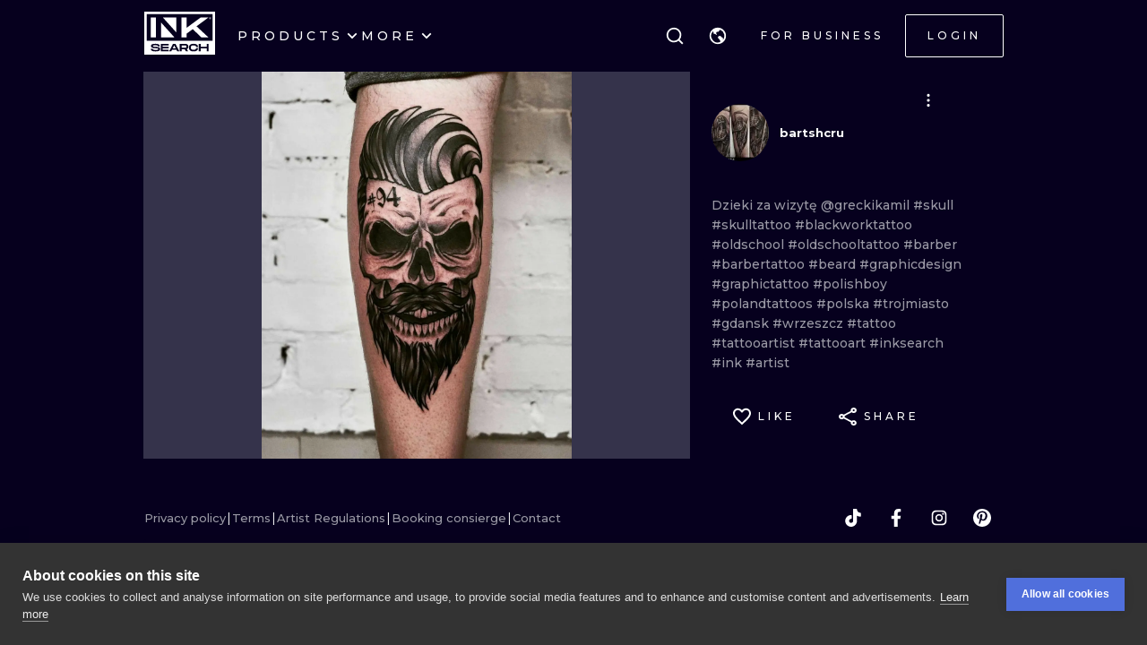

--- FILE ---
content_type: text/html; charset=utf-8
request_url: https://www.inksearch.co/tattoo/d382343d-3442-4d92-a909-4f38805c31ca
body_size: 32210
content:
<!DOCTYPE html><html lang="en"><head><meta charSet="utf-8"/><meta name="viewport" content="width=device-width, initial-scale=1.0, maximum-scale=1.0, user-scalable=0"/><meta name="p:domain_verify" content="7dcf0e12ab40e4614a4bc48c26c445ed"/><link rel="apple-touch-icon" sizes="180x180" href="/img/apple-icon-180x180.png"/><link rel="icon" type="image/png" sizes="32x32" href="/img/favicon-32x32.png"/><link rel="icon" type="image/png" sizes="16x16" href="/img/favicon-16x16.png"/><link rel="manifest" href="/img/manifest.json"/><meta name="google" content="notranslate"/><meta name="msapplication-TileColor" content="#000000"/><meta name="msapplication-TileImage" content="/img/ms-icon-144x144.png"/><meta name="theme-color" content="#000000"/><meta name="google-site-verification" content="BUibjKZrDJcmAldO1CA89SU-zmzlDKAPq5XjF2edvIw"/><meta property="fb:app_id" content="183685182248647"/><meta property="og:site_name" content="InkSearch.co"/><noscript><img height="1" width="1" style="display:none" src="https://www.facebook.com/tr?id=2094422434207137&amp;ev=PageView&amp;noscript=1" alt=""/></noscript><script type="application/ld+json">{"@context":"https://schema.org","@type":"Corporation","name":"INKsearch","url":"https://www.inksearch.co","logo":"https://www.inksearch.co/img/inksearch-logo.png","potentialAction":{"@type":"SearchAction","target":"https://www.inksearch.co/search/{search_term_string}?type=inks,artists","query-input":"required name=search_term_string"},"sameAs":["https://www.facebook.com/inksearch/","https://www.instagram.com/inksearch.co/","https://www.tiktok.com/@inksearch.co","https://www.linkedin.com/company/inksearch/","https://twitter.com/InksearchL","https://pl.inksearch.co","https://de.inksearch.co","https://ru.inksearch.co","https://uk.inksearch.co","https://www.inksearch.co","https://it.inksearch.co"]}</script><meta name="description" content="INKsearch is a marketplace for tattoo studios, artists, and ink lovers We simplify and speed up the booking process Explore the INKsearch database"/><link rel="alternate" hrefLang="en" href="https://www.inksearch.co/tattoo/d382343d-3442-4d92-a909-4f38805c31ca"/><link rel="alternate" hrefLang="de" href="https://de.inksearch.co/tattoo/d382343d-3442-4d92-a909-4f38805c31ca"/><link rel="alternate" hrefLang="pl" href="https://pl.inksearch.co/tattoo/d382343d-3442-4d92-a909-4f38805c31ca"/><link rel="alternate" hrefLang="uk" href="https://uk.inksearch.co/tattoo/d382343d-3442-4d92-a909-4f38805c31ca"/><link rel="alternate" hrefLang="ru" href="https://ru.inksearch.co/tattoo/d382343d-3442-4d92-a909-4f38805c31ca"/><link rel="alternate" hrefLang="it" href="https://it.inksearch.co/tattoo/d382343d-3442-4d92-a909-4f38805c31ca"/><link rel="alternate" hrefLang="x-default" href="https://www.inksearch.co/tattoo/d382343d-3442-4d92-a909-4f38805c31ca"/><meta property="og:description" content="INKsearch is a marketplace for tattoo studios, artists, and ink lovers We simplify and speed up the booking process Explore the INKsearch database"/><meta property="og:url" content="https://www.inksearch.co/tattoo/d382343d-3442-4d92-a909-4f38805c31ca"/><meta property="og:image" content="https://www.inksearch.co/img/czarnebezr.png"/><meta property="og:image:alt" content="INKsearch logo"/><meta property="og:image:type" content="image/png"/><meta property="og:image:width" content="800"/><meta property="og:image:height" content="600"/><meta property="og:locale" content="en"/><meta property="og:site_name" content="INKsearch"/><link rel="canonical" href="https://www.inksearch.co/tattoo/d382343d-3442-4d92-a909-4f38805c31ca"/><title>bartshcru</title><meta name="robots" content="index,follow"/><meta property="og:title" content="bartshcru"/><script type="application/ld+json">{"@context":"https://schema.org","@type":"ImageObject","contentUrl":"https://s01.inksearch.co/images/max/O4x48IyEdSeEYzz9hY0KBcrxSLHjJz0tzzmIJIsO.jpeg","creator":{"@type":"Person","name":"bartshcru"},"creditText":"bartshcru","copyrightNotice":"© bartshcru"}</script><meta name="next-head-count" content="38"/><link rel="preload" href="https://cdn.inksearch.co/production/6f65bab0/_next/static/media/4f05ba3a6752a328-s.p.woff2" as="font" type="font/woff2" crossorigin="anonymous" data-next-font="size-adjust"/><link rel="preload" href="https://cdn.inksearch.co/production/6f65bab0/_next/static/css/17a1c05742a554e4.css" as="style" crossorigin="anonymous"/><link rel="stylesheet" href="https://cdn.inksearch.co/production/6f65bab0/_next/static/css/17a1c05742a554e4.css" crossorigin="anonymous" data-n-g=""/><link rel="preload" href="https://cdn.inksearch.co/production/6f65bab0/_next/static/css/b09fe5cd946ec2d3.css" as="style" crossorigin="anonymous"/><link rel="stylesheet" href="https://cdn.inksearch.co/production/6f65bab0/_next/static/css/b09fe5cd946ec2d3.css" crossorigin="anonymous" data-n-p=""/><noscript data-n-css=""></noscript><script defer="" crossorigin="anonymous" nomodule="" src="https://cdn.inksearch.co/production/6f65bab0/_next/static/chunks/polyfills-78c92fac7aa8fdd8.js"></script><script defer="" src="https://cdn.inksearch.co/production/6f65bab0/_next/static/chunks/8982.54fb0fa0cde1fa83.js" crossorigin="anonymous"></script><script defer="" src="https://cdn.inksearch.co/production/6f65bab0/_next/static/chunks/1089.460ad46225f25afe.js" crossorigin="anonymous"></script><script defer="" src="https://cdn.inksearch.co/production/6f65bab0/_next/static/chunks/2292.19391b498ffd84a0.js" crossorigin="anonymous"></script><script defer="" src="https://cdn.inksearch.co/production/6f65bab0/_next/static/chunks/5969.65d0ebc2cbf79605.js" crossorigin="anonymous"></script><script defer="" src="https://cdn.inksearch.co/production/6f65bab0/_next/static/chunks/6969.b70c7201fb2240de.js" crossorigin="anonymous"></script><script defer="" src="https://cdn.inksearch.co/production/6f65bab0/_next/static/chunks/839.4b86cb7c0f36211d.js" crossorigin="anonymous"></script><script defer="" src="https://cdn.inksearch.co/production/6f65bab0/_next/static/chunks/6222-2c3ce23a8b47bf38.js" crossorigin="anonymous"></script><script defer="" src="https://cdn.inksearch.co/production/6f65bab0/_next/static/chunks/6367.37a27d3970c53b1a.js" crossorigin="anonymous"></script><script defer="" src="https://cdn.inksearch.co/production/6f65bab0/_next/static/chunks/5917.5b72d7d1710e9760.js" crossorigin="anonymous"></script><script defer="" src="https://cdn.inksearch.co/production/6f65bab0/_next/static/chunks/8690.bc497e4afa0c6092.js" crossorigin="anonymous"></script><script defer="" src="https://cdn.inksearch.co/production/6f65bab0/_next/static/chunks/1687.8de14e4c5392e73f.js" crossorigin="anonymous"></script><script defer="" src="https://cdn.inksearch.co/production/6f65bab0/_next/static/chunks/3116.11ea8513c72166e2.js" crossorigin="anonymous"></script><script defer="" src="https://cdn.inksearch.co/production/6f65bab0/_next/static/chunks/2494.5a5b51c1f3667b74.js" crossorigin="anonymous"></script><script defer="" src="https://cdn.inksearch.co/production/6f65bab0/_next/static/chunks/3205.9a1091afee5c6b45.js" crossorigin="anonymous"></script><script defer="" src="https://cdn.inksearch.co/production/6f65bab0/_next/static/chunks/1191.ffcbc5c3e1f7dfd3.js" crossorigin="anonymous"></script><script defer="" src="https://cdn.inksearch.co/production/6f65bab0/_next/static/chunks/7597.895b95d45aa36e09.js" crossorigin="anonymous"></script><script defer="" src="https://cdn.inksearch.co/production/6f65bab0/_next/static/chunks/8545.9a9084cd52a4b671.js" crossorigin="anonymous"></script><script defer="" src="https://cdn.inksearch.co/production/6f65bab0/_next/static/chunks/1197.6373eef96ec29faf.js" crossorigin="anonymous"></script><script src="https://cdn.inksearch.co/production/6f65bab0/_next/static/chunks/webpack-47dc6bf1102c510b.js" defer="" crossorigin="anonymous"></script><script src="https://cdn.inksearch.co/production/6f65bab0/_next/static/chunks/framework-98a03250f478bc31.js" defer="" crossorigin="anonymous"></script><script src="https://cdn.inksearch.co/production/6f65bab0/_next/static/chunks/main-f4a1f7cb6ff1ded3.js" defer="" crossorigin="anonymous"></script><script src="https://cdn.inksearch.co/production/6f65bab0/_next/static/chunks/pages/_app-4b003ad4956c811b.js" defer="" crossorigin="anonymous"></script><script src="https://cdn.inksearch.co/production/6f65bab0/_next/static/chunks/2225-52692982190a0a5d.js" defer="" crossorigin="anonymous"></script><script src="https://cdn.inksearch.co/production/6f65bab0/_next/static/chunks/8363-995cb9ff07c7350d.js" defer="" crossorigin="anonymous"></script><script src="https://cdn.inksearch.co/production/6f65bab0/_next/static/chunks/4991-9ec33438be872996.js" defer="" crossorigin="anonymous"></script><script src="https://cdn.inksearch.co/production/6f65bab0/_next/static/chunks/6037-1b2d0623c1be8589.js" defer="" crossorigin="anonymous"></script><script src="https://cdn.inksearch.co/production/6f65bab0/_next/static/chunks/1725-f95034a7a0cf5d2b.js" defer="" crossorigin="anonymous"></script><script src="https://cdn.inksearch.co/production/6f65bab0/_next/static/chunks/4939-c1f9116ba0a8e6e9.js" defer="" crossorigin="anonymous"></script><script src="https://cdn.inksearch.co/production/6f65bab0/_next/static/chunks/4228-de7898adf62ecc78.js" defer="" crossorigin="anonymous"></script><script src="https://cdn.inksearch.co/production/6f65bab0/_next/static/chunks/4254-8245eda67634612c.js" defer="" crossorigin="anonymous"></script><script src="https://cdn.inksearch.co/production/6f65bab0/_next/static/chunks/1674-0d8012488cd3c222.js" defer="" crossorigin="anonymous"></script><script src="https://cdn.inksearch.co/production/6f65bab0/_next/static/chunks/pages/tattoo/%5Btattoo%5D-75a393101590160d.js" defer="" crossorigin="anonymous"></script><script src="https://cdn.inksearch.co/production/6f65bab0/_next/static/thbt-7s3tny2QGnES0yHK/_buildManifest.js" defer="" crossorigin="anonymous"></script><script src="https://cdn.inksearch.co/production/6f65bab0/_next/static/thbt-7s3tny2QGnES0yHK/_ssgManifest.js" defer="" crossorigin="anonymous"></script><style data-emotion="inksearch-cache-global animation-13t723b">@-webkit-keyframes animation-13t723b{0%{-webkit-background-position:0% 50%;background-position:0% 50%;}50%{-webkit-background-position:100% 50%;background-position:100% 50%;}100%{-webkit-background-position:0% 50%;background-position:0% 50%;}}@keyframes animation-13t723b{0%{-webkit-background-position:0% 50%;background-position:0% 50%;}50%{-webkit-background-position:100% 50%;background-position:100% 50%;}100%{-webkit-background-position:0% 50%;background-position:0% 50%;}}</style><style data-emotion="inksearch-cache-global animation-dvu693">@-webkit-keyframes animation-dvu693{0%{opacity:0;-webkit-transform:translateY(-24px);-moz-transform:translateY(-24px);-ms-transform:translateY(-24px);transform:translateY(-24px);}20%{opacity:1;}100%{opacity:1;-webkit-transform:translateY(0);-moz-transform:translateY(0);-ms-transform:translateY(0);transform:translateY(0);}}@keyframes animation-dvu693{0%{opacity:0;-webkit-transform:translateY(-24px);-moz-transform:translateY(-24px);-ms-transform:translateY(-24px);transform:translateY(-24px);}20%{opacity:1;}100%{opacity:1;-webkit-transform:translateY(0);-moz-transform:translateY(0);-ms-transform:translateY(0);transform:translateY(0);}}</style><style data-emotion="inksearch-cache-global animation-1usnckx">@-webkit-keyframes animation-1usnckx{0%{opacity:1;-webkit-transform:translateY(0);-moz-transform:translateY(0);-ms-transform:translateY(0);transform:translateY(0);}80%{opacity:0;}100%{opacity:0;-webkit-transform:translateY(-24px);-moz-transform:translateY(-24px);-ms-transform:translateY(-24px);transform:translateY(-24px);}}@keyframes animation-1usnckx{0%{opacity:1;-webkit-transform:translateY(0);-moz-transform:translateY(0);-ms-transform:translateY(0);transform:translateY(0);}80%{opacity:0;}100%{opacity:0;-webkit-transform:translateY(-24px);-moz-transform:translateY(-24px);-ms-transform:translateY(-24px);transform:translateY(-24px);}}</style><style data-emotion="inksearch-cache-global animation-1q2pwns">@-webkit-keyframes animation-1q2pwns{0%,40%,100%{-webkit-background-position:35% 50%;background-position:35% 50%;}25%{-webkit-background-position:55% 50%;background-position:55% 50%;}70%{-webkit-background-position:10% 50%;background-position:10% 50%;}}@keyframes animation-1q2pwns{0%,40%,100%{-webkit-background-position:35% 50%;background-position:35% 50%;}25%{-webkit-background-position:55% 50%;background-position:55% 50%;}70%{-webkit-background-position:10% 50%;background-position:10% 50%;}}</style><style data-emotion="inksearch-cache-global animation-ygmccq">@-webkit-keyframes animation-ygmccq{0%{-webkit-background-position:-100% 0;background-position:-100% 0;}50%{-webkit-background-position:100% 0;background-position:100% 0;}100%{-webkit-background-position:-100% 0;background-position:-100% 0;}}@keyframes animation-ygmccq{0%{-webkit-background-position:-100% 0;background-position:-100% 0;}50%{-webkit-background-position:100% 0;background-position:100% 0;}100%{-webkit-background-position:-100% 0;background-position:-100% 0;}}</style><style data-emotion="inksearch-cache-global animation-ong6xq">@-webkit-keyframes animation-ong6xq{0%{-webkit-background-position:-200% 0;background-position:-200% 0;}50%{-webkit-background-position:200% 0;background-position:200% 0;}100%{-webkit-background-position:-200% 0;background-position:-200% 0;}}@keyframes animation-ong6xq{0%{-webkit-background-position:-200% 0;background-position:-200% 0;}50%{-webkit-background-position:200% 0;background-position:200% 0;}100%{-webkit-background-position:-200% 0;background-position:-200% 0;}}</style><style data-emotion="inksearch-cache-global animation-1acbpvw">@-webkit-keyframes animation-1acbpvw{0%{opacity:0;}100%{opacity:1;}}@keyframes animation-1acbpvw{0%{opacity:0;}100%{opacity:1;}}</style><style data-emotion="inksearch-cache-global animation-21jx4k">@-webkit-keyframes animation-21jx4k{from{opacity:0;-webkit-transform:translateY(100px);-moz-transform:translateY(100px);-ms-transform:translateY(100px);transform:translateY(100px);}to{opacity:1;-webkit-transform:translateY(0);-moz-transform:translateY(0);-ms-transform:translateY(0);transform:translateY(0);}}@keyframes animation-21jx4k{from{opacity:0;-webkit-transform:translateY(100px);-moz-transform:translateY(100px);-ms-transform:translateY(100px);transform:translateY(100px);}to{opacity:1;-webkit-transform:translateY(0);-moz-transform:translateY(0);-ms-transform:translateY(0);transform:translateY(0);}}</style><style data-emotion="inksearch-cache-global animation-unyilu">@-webkit-keyframes animation-unyilu{0%{opacity:0;-webkit-clip-path:inset(0 0 0 100%);clip-path:inset(0 0 0 100%);}100%{opacity:1;-webkit-clip-path:inset(0 0 0 0);clip-path:inset(0 0 0 0);}}@keyframes animation-unyilu{0%{opacity:0;-webkit-clip-path:inset(0 0 0 100%);clip-path:inset(0 0 0 100%);}100%{opacity:1;-webkit-clip-path:inset(0 0 0 0);clip-path:inset(0 0 0 0);}}</style><style data-emotion="inksearch-cache-global animation-p18sr7">@-webkit-keyframes animation-p18sr7{0%{opacity:0;-webkit-clip-path:inset(0 100% 0 0 );clip-path:inset(0 100% 0 0 );}100%{opacity:1;-webkit-clip-path:inset(0 0 0 0);clip-path:inset(0 0 0 0);}}@keyframes animation-p18sr7{0%{opacity:0;-webkit-clip-path:inset(0 100% 0 0 );clip-path:inset(0 100% 0 0 );}100%{opacity:1;-webkit-clip-path:inset(0 0 0 0);clip-path:inset(0 0 0 0);}}</style><style data-emotion="inksearch-cache-global animation-1vnpio7">@-webkit-keyframes animation-1vnpio7{0%:{backgroundPosition:'1000% 50%',;}100%:{backgroundPosition:'0% 50%',;}}@keyframes animation-1vnpio7{0%:{backgroundPosition:'1000% 50%',;}100%:{backgroundPosition:'0% 50%',;}}</style><style data-emotion="inksearch-cache jenon 1s7hiun ykh2yb 1x26ldw 3zd099 uzkmaw zzpxbo rz9g9y 1fy0bdx 14ccih2 2z55k ms7irj ztqy76 lyvbyq aac1oz 1me8jpo 1wpc1xj 1ryt1ht 1fydj6v 480qv8 10mgiku 1ekovoq td5mw8 1v718z2 kouk8z f8dvc1 b7rrh2 1vv4gct nrtgsd 4t1oh4 15gxyy6 1hfe2nd rbcvcl s2vqh3 hcedwu pnz9w4 yaikva 1l0wuux avnhqi yuk35x lh6741 15yu2pr bgwkhx z5ndmy 1qc9wj5 wp5s3s 1rc435c g4wp2l 1wg27wd gpzknl 11au2fn rqlm5u pbxwh9 vg8cbm 1t1j0c2 su62wj 1c7fd6a r9q4zz 10jad9x 1avyp1d aowplj 7rm15a j5wmr4 1dtjmol 9kqr6i i2ss5l 1eu4s67 5qzhwp vrsb41 1uwfnn1 15lk79l 91k45s 1q7jz8k ath47b 1j4uzbf i4hqmb cwyqcu 1jnqf2t 9y2jt2 1hqhfp9 kan89z">.inksearch-cache-jenon{display:grid;min-height:100vh;-webkit-align-items:space-between;-webkit-box-align:space-between;-ms-flex-align:space-between;align-items:space-between;}.inksearch-cache-1s7hiun{display:-webkit-box;display:-webkit-flex;display:-ms-flexbox;display:flex;-webkit-flex-direction:column;-ms-flex-direction:column;flex-direction:column;}.inksearch-cache-ykh2yb{width:100%;position:fixed;z-index:99;top:0;color:white;background-color:rgba(255, 255, 255, 0);-webkit-transition:300ms;transition:300ms;}.inksearch-cache-1x26ldw{display:-webkit-box;display:-webkit-flex;display:-ms-flexbox;display:flex;-webkit-flex-direction:row;-ms-flex-direction:row;flex-direction:row;-webkit-align-items:center;-webkit-box-align:center;-ms-flex-align:center;align-items:center;gap:16px;}.inksearch-cache-3zd099{position:absolute;top:0;left:0;z-index:-1;width:100%;padding-top:80px;-webkit-transition:200ms;transition:200ms;overflow:visible;}.inksearch-cache-uzkmaw{position:relative;height:100%;width:100%;}.inksearch-cache-zzpxbo{position:absolute;left:0;display:-webkit-box;display:-webkit-flex;display:-ms-flexbox;display:flex;-webkit-align-items:center;-webkit-box-align:center;-ms-flex-align:center;align-items:center;height:100%;}.inksearch-cache-rz9g9y{display:grid;grid-template-columns:auto 1fr auto;gap:24px;-webkit-align-items:center;-webkit-box-align:center;-ms-flex-align:center;align-items:center;height:80px;display:none;}@media (min-width: 992px){.inksearch-cache-rz9g9y{display:grid;}}.inksearch-cache-1fy0bdx{display:grid;grid-template-columns:auto 1fr auto;gap:24px;-webkit-align-items:center;-webkit-box-align:center;-ms-flex-align:center;align-items:center;height:80px;grid-template-columns:1fr auto;}@media (min-width: 992px){.inksearch-cache-1fy0bdx{display:none;}}.inksearch-cache-14ccih2{height:80px;width:100%;}.inksearch-cache-2z55k{box-sizing:content-box;padding-top:16px;padding-bottom:16px;padding-left:16px;padding-right:16px;display:grid;margin-left:auto;margin-right:auto;max-width:1600px;}@media (min-width: 768px){.inksearch-cache-2z55k{max-width:1280px;padding-left:32px;padding-right:32px;}}@media (min-width: 992px){.inksearch-cache-2z55k{max-width:1600px;padding-left:80px;padding-right:80px;}}@media (min-width: 1200px){.inksearch-cache-2z55k{max-width:1600px;padding-left:160px;padding-right:160px;}}@media (min-width: 1408px){.inksearch-cache-2z55k{max-width:1600px;padding-left:200px;padding-right:200px;}}.inksearch-cache-ms7irj{position:relative;margin-top:80px;margin-bottom:80px;height:100%;overflow:visible;margin-top:0;margin-bottom:0;background-color:inherit;color:inherit;}.inksearch-cache-ms7irj:first-of-type{margin-top:0;margin-bottom:0;}.inksearch-cache-ms7irj:last-of-type{margin-bottom:80px;}@media (min-width: 992px){.inksearch-cache-ms7irj{margin-top:120px;}.inksearch-cache-ms7irj:last-of-type{margin-bottom:120px;}}.inksearch-cache-ms7irj:last-of-type{margin-bottom:0;}@media (min-width: 992px){.inksearch-cache-ms7irj{margin-top:0;margin-bottom:0;}.inksearch-cache-ms7irj:last-of-type{margin-bottom:0;}}.inksearch-cache-ztqy76{box-sizing:content-box;padding-top:16px;padding-bottom:16px;padding-left:16px;padding-right:16px;display:grid;margin-left:auto;margin-right:auto;max-width:1600px;padding-top:0;padding-bottom:0;}@media (min-width: 768px){.inksearch-cache-ztqy76{max-width:1280px;padding-left:32px;padding-right:32px;}}@media (min-width: 992px){.inksearch-cache-ztqy76{max-width:1600px;padding-left:80px;padding-right:80px;}}@media (min-width: 1200px){.inksearch-cache-ztqy76{max-width:1600px;padding-left:160px;padding-right:160px;}}@media (min-width: 1408px){.inksearch-cache-ztqy76{max-width:1600px;padding-left:200px;padding-right:200px;}}.inksearch-cache-lyvbyq{-webkit-transition:200ms;transition:200ms;}.inksearch-cache-lyvbyq:focus,.inksearch-cache-lyvbyq:hover,.inksearch-cache-lyvbyq:active{-webkit-text-decoration:none;text-decoration:none;}.inksearch-cache-aac1oz{-webkit-transition:200ms;transition:200ms;color:#FFFFFF;}.inksearch-cache-aac1oz:focus,.inksearch-cache-aac1oz:hover,.inksearch-cache-aac1oz:active{-webkit-text-decoration:none;text-decoration:none;}.inksearch-cache-1me8jpo{display:-webkit-box;display:-webkit-flex;display:-ms-flexbox;display:flex;-webkit-box-pack:center;-ms-flex-pack:center;-webkit-justify-content:center;justify-content:center;-webkit-align-items:center;-webkit-box-align:center;-ms-flex-align:center;align-items:center;white-space:normal;word-wrap:break-word;}.inksearch-cache-1wpc1xj{display:-webkit-box;display:-webkit-flex;display:-ms-flexbox;display:flex;-webkit-align-items:center;-webkit-box-align:center;-ms-flex-align:center;align-items:center;-webkit-box-pack:center;-ms-flex-pack:center;-webkit-justify-content:center;justify-content:center;height:100%;overflow:visible;}.inksearch-cache-1ryt1ht{white-space:nowrap;height:100%;overflow:hidden;display:-webkit-box;display:-webkit-flex;display:-ms-flexbox;display:flex;-webkit-align-items:center;-webkit-box-align:center;-ms-flex-align:center;align-items:center;}.inksearch-cache-1fydj6v{-webkit-tap-highlight-color:transparent;font-family:'__Montserrat_f0a00d','__Montserrat_Fallback_f0a00d';cursor:pointer;border:0;padding:0;-webkit-appearance:none;-moz-appearance:none;-ms-appearance:none;appearance:none;font-size:14px;background-color:transparent;text-align:left;color:#C1C2C5;-webkit-text-decoration:none;text-decoration:none;box-sizing:border-box;font-family:'__Montserrat_f0a00d','__Montserrat_Fallback_f0a00d';-webkit-tap-highlight-color:transparent;display:inline-block;width:auto;border-radius:0.25rem;font-weight:600;position:relative;line-height:1;font-size:default;-webkit-user-select:none;-moz-user-select:none;-ms-user-select:none;user-select:none;cursor:pointer;border:0.0625rem solid transparent;background-color:#1971c2;color:#fff;display:-webkit-box;display:-webkit-flex;display:-ms-flexbox;display:flex;gap:8px;-webkit-box-pack:center;-ms-flex-pack:center;-webkit-justify-content:center;justify-content:center;height:100%;-webkit-align-items:center;-webkit-box-align:center;-ms-flex-align:center;align-items:center;text-align:left;background-color:transparent;padding:0;margin:0;color:inherit;}.inksearch-cache-1fydj6v:focus{outline-offset:0.125rem;outline:0.125rem solid #1c7ed6;}.inksearch-cache-1fydj6v:focus:not(:focus-visible){outline:none;}.inksearch-cache-1fydj6v:focus{outline-offset:0.125rem;outline:0.125rem solid #1c7ed6;}.inksearch-cache-1fydj6v:focus:not(:focus-visible){outline:none;}@media (hover: hover){.inksearch-cache-1fydj6v:hover{background-color:#1864ab;}}@media (hover: none){.inksearch-cache-1fydj6v:active{background-color:#1864ab;}}.inksearch-cache-1fydj6v:active{-webkit-transform:translateY(0.0625rem);-moz-transform:translateY(0.0625rem);-ms-transform:translateY(0.0625rem);transform:translateY(0.0625rem);}.inksearch-cache-1fydj6v:disabled,.inksearch-cache-1fydj6v[data-disabled]{border-color:transparent;background-color:#373A40;color:#25262b;cursor:not-allowed;background-image:none;pointer-events:none;}.inksearch-cache-1fydj6v:disabled:active,.inksearch-cache-1fydj6v[data-disabled]:active{-webkit-transform:none;-moz-transform:none;-ms-transform:none;transform:none;}.inksearch-cache-1fydj6v[data-loading]{pointer-events:none;}.inksearch-cache-1fydj6v[data-loading]::before{content:"";position:absolute;top:-0.0625rem;right:-0.0625rem;left:-0.0625rem;bottom:-0.0625rem;background-color:rgba(26, 27, 30, 0.5);border-radius:0.25rem;cursor:not-allowed;}.inksearch-cache-1fydj6v:hover,.inksearch-cache-1fydj6v:active,.inksearch-cache-1fydj6v:focus{background-color:transparent;}.inksearch-cache-10mgiku{color:inherit;word-break:normal;white-space:normal;margin:2px 0;font-weight:500;font-size:13px;line-height:22px;}.inksearch-cache-1ekovoq{position:relative;display:-webkit-box;display:-webkit-flex;display:-ms-flexbox;display:flex;gap:4px;-webkit-align-items:center;-webkit-box-align:center;-ms-flex-align:center;align-items:center;cursor:pointer;}.inksearch-cache-td5mw8{display:-webkit-box;display:-webkit-flex;display:-ms-flexbox;display:flex;gap:24px;height:100%;width:-webkit-fit-content;width:-moz-fit-content;width:fit-content;color:white;}.inksearch-cache-1v718z2{position:relative;display:-webkit-box;display:-webkit-flex;display:-ms-flexbox;display:flex;gap:4px;-webkit-align-items:center;-webkit-box-align:center;-ms-flex-align:center;align-items:center;cursor:pointer;}.inksearch-cache-1v718z2:before{background-color:white;}.inksearch-cache-kouk8z{-webkit-transition:-webkit-transform 300ms linear;transition:transform 300ms linear;-webkit-transform:rotate(0deg);-moz-transform:rotate(0deg);-ms-transform:rotate(0deg);transform:rotate(0deg);}.inksearch-cache-f8dvc1{color:inherit;word-break:normal;white-space:normal;margin:2px 0;text-transform:uppercase;font-weight:500;font-size:14px;line-height:22px;letter-spacing:4px;color:#FFFFFF;}.inksearch-cache-b7rrh2{position:relative;display:-webkit-box;display:-webkit-flex;display:-ms-flexbox;display:flex;gap:4px;-webkit-align-items:center;-webkit-box-align:center;-ms-flex-align:center;align-items:center;cursor:pointer;display:none;}.inksearch-cache-b7rrh2:before{background-color:white;}@media (min-width: 1408px){.inksearch-cache-b7rrh2{display:-webkit-box;display:-webkit-flex;display:-ms-flexbox;display:flex;}}.inksearch-cache-1vv4gct{position:relative;display:-webkit-box;display:-webkit-flex;display:-ms-flexbox;display:flex;gap:4px;-webkit-align-items:center;-webkit-box-align:center;-ms-flex-align:center;align-items:center;cursor:pointer;display:-webkit-box;display:-webkit-flex;display:-ms-flexbox;display:flex;}.inksearch-cache-1vv4gct:before{background-color:white;}@media (min-width: 1408px){.inksearch-cache-1vv4gct{display:none;}}.inksearch-cache-nrtgsd{display:-webkit-box;display:-webkit-flex;display:-ms-flexbox;display:flex;gap:8px;-webkit-align-items:center;-webkit-box-align:center;-ms-flex-align:center;align-items:center;color:white;}.inksearch-cache-nrtgsd svg{color:white;}.inksearch-cache-4t1oh4{position:relative;display:grid;-webkit-align-items:center;-webkit-box-align:center;-ms-flex-align:center;align-items:center;height:-webkit-min-content;height:-moz-min-content;height:min-content;color:black;}.inksearch-cache-15gxyy6{-webkit-tap-highlight-color:transparent;font-family:'__Montserrat_f0a00d','__Montserrat_Fallback_f0a00d';cursor:pointer;border:0;padding:0;-webkit-appearance:none;-moz-appearance:none;-ms-appearance:none;appearance:none;font-size:14px;background-color:transparent;text-align:left;color:#C1C2C5;-webkit-text-decoration:none;text-decoration:none;box-sizing:border-box;position:relative;border-radius:0.25rem;padding:0;line-height:1;display:-webkit-box;display:-webkit-flex;display:-ms-flexbox;display:flex;-webkit-align-items:center;-webkit-box-align:center;-ms-flex-align:center;align-items:center;-webkit-box-pack:center;-ms-flex-pack:center;-webkit-justify-content:center;justify-content:center;height:1.75rem;min-height:1.75rem;width:1.75rem;min-width:1.75rem;border:0.0625rem solid transparent;background-color:transparent;color:#a5d8ff;border-radius:999px!important;padding:12px;width:48px;height:48px;color:#f8f9fa;-webkit-transition:border-color cubic-bezier(0.18, 0.45, 0.46, 0.92) 0.3s;transition:border-color cubic-bezier(0.18, 0.45, 0.46, 0.92) 0.3s;background-color:transparent;z-index:10;}.inksearch-cache-15gxyy6:focus{outline-offset:0.125rem;outline:0.125rem solid #1c7ed6;}.inksearch-cache-15gxyy6:focus:not(:focus-visible){outline:none;}@media (hover: hover){.inksearch-cache-15gxyy6:hover{background-color:rgba(25, 113, 194, 0.2);}}@media (hover: none){.inksearch-cache-15gxyy6:active{background-color:rgba(25, 113, 194, 0.2);}}.inksearch-cache-15gxyy6:active{-webkit-transform:translateY(0.0625rem);-moz-transform:translateY(0.0625rem);-ms-transform:translateY(0.0625rem);transform:translateY(0.0625rem);}.inksearch-cache-15gxyy6 [data-action-icon-loader]{max-width:70%;}.inksearch-cache-15gxyy6:disabled,.inksearch-cache-15gxyy6[data-disabled]{color:#868e96;cursor:not-allowed;background-color:#343a40;border-color:#343a40;background-image:none;pointer-events:none;}.inksearch-cache-15gxyy6:disabled:active,.inksearch-cache-15gxyy6[data-disabled]:active{-webkit-transform:none;-moz-transform:none;-ms-transform:none;transform:none;}.inksearch-cache-15gxyy6[data-loading]{pointer-events:none;}.inksearch-cache-15gxyy6[data-loading]::before{content:"";position:absolute;top:-0.0625rem;right:-0.0625rem;left:-0.0625rem;bottom:-0.0625rem;background-color:rgba(26, 27, 30, 0.5);border-radius:0.25rem;cursor:not-allowed;}.inksearch-cache-15gxyy6:hover{background-color:color(white, 0.25);}.inksearch-cache-15gxyy6:before{content:"";position:absolute;opacity:0;width:100%;height:100%;background:linear-gradient(110deg, #FF0080 0%, #0072EF 100%);-webkit-transition:300ms;transition:300ms;}.inksearch-cache-15gxyy6:hover,.inksearch-cache-15gxyy6:active,.inksearch-cache-15gxyy6:focus{background-color:transparent;}.inksearch-cache-15gxyy6:hover:before,.inksearch-cache-15gxyy6:active:before,.inksearch-cache-15gxyy6:focus:before{opacity:0.16;}.inksearch-cache-1hfe2nd{-webkit-tap-highlight-color:transparent;font-family:'__Montserrat_f0a00d','__Montserrat_Fallback_f0a00d';cursor:pointer;border:0;padding:0;-webkit-appearance:none;-moz-appearance:none;-ms-appearance:none;appearance:none;font-size:14px;background-color:transparent;text-align:left;color:#C1C2C5;-webkit-text-decoration:none;text-decoration:none;box-sizing:border-box;font-family:'__Montserrat_f0a00d','__Montserrat_Fallback_f0a00d';-webkit-tap-highlight-color:transparent;display:inline-block;width:auto;border-radius:0.25rem;font-weight:600;position:relative;line-height:1;font-size:default;-webkit-user-select:none;-moz-user-select:none;-ms-user-select:none;user-select:none;cursor:pointer;border:0.0625rem solid transparent;background-color:#1971c2;color:#fff;width:-webkit-fit-content;width:-moz-fit-content;width:fit-content;box-sizing:border-box;height:-webkit-fit-content;height:-moz-fit-content;height:fit-content;padding:12px 24px;border-radius:2px;border:1px solid transparent;text-transform:uppercase;font-weight:500;font-size:12px;letter-spacing:4px;line-height:22px;position:relative;z-index:1;display:-webkit-box;display:-webkit-flex;display:-ms-flexbox;display:flex;color:inherit;background-color:transparent;border:none;-webkit-text-decoration:none!important;text-decoration:none!important;}.inksearch-cache-1hfe2nd:focus{outline-offset:0.125rem;outline:0.125rem solid #1c7ed6;}.inksearch-cache-1hfe2nd:focus:not(:focus-visible){outline:none;}.inksearch-cache-1hfe2nd:focus{outline-offset:0.125rem;outline:0.125rem solid #1c7ed6;}.inksearch-cache-1hfe2nd:focus:not(:focus-visible){outline:none;}@media (hover: hover){.inksearch-cache-1hfe2nd:hover{background-color:#1864ab;}}@media (hover: none){.inksearch-cache-1hfe2nd:active{background-color:#1864ab;}}.inksearch-cache-1hfe2nd:active{-webkit-transform:translateY(0.0625rem);-moz-transform:translateY(0.0625rem);-ms-transform:translateY(0.0625rem);transform:translateY(0.0625rem);}.inksearch-cache-1hfe2nd:disabled,.inksearch-cache-1hfe2nd[data-disabled]{border-color:transparent;background-color:#373A40;color:#25262b;cursor:not-allowed;background-image:none;pointer-events:none;}.inksearch-cache-1hfe2nd:disabled:active,.inksearch-cache-1hfe2nd[data-disabled]:active{-webkit-transform:none;-moz-transform:none;-ms-transform:none;transform:none;}.inksearch-cache-1hfe2nd[data-loading]{pointer-events:none;}.inksearch-cache-1hfe2nd[data-loading]::before{content:"";position:absolute;top:-0.0625rem;right:-0.0625rem;left:-0.0625rem;bottom:-0.0625rem;background-color:rgba(26, 27, 30, 0.5);border-radius:0.25rem;cursor:not-allowed;}.inksearch-cache-1hfe2nd svg{color:currentColor;}.inksearch-cache-1hfe2nd:disabled{background-color:transparent;color:inherit;}.inksearch-cache-1hfe2nd:before{z-index:-1;-webkit-transition:200ms;transition:200ms;position:absolute;opacity:0;width:calc(100% + 4px);height:calc(100% + 4px);content:"";top:-2px;left:-2px;background:linear-gradient(110deg, #FF0080 0%, #0072EF 100%);-webkit-background-size:250%;background-size:250%;-webkit-animation:animation-13t723b 4s ease-in-out infinite;animation:animation-13t723b 4s ease-in-out infinite;border-radius:4px;}.inksearch-cache-1hfe2nd:hover,.inksearch-cache-1hfe2nd:active,.inksearch-cache-1hfe2nd:focus{-webkit-text-decoration:none!important;text-decoration:none!important;background-color:transparent;}.inksearch-cache-1hfe2nd:hover:before,.inksearch-cache-1hfe2nd:active:before,.inksearch-cache-1hfe2nd:focus:before{opacity:0.16;}.inksearch-cache-rbcvcl{-webkit-tap-highlight-color:transparent;font-family:'__Montserrat_f0a00d','__Montserrat_Fallback_f0a00d';cursor:pointer;border:0;padding:0;-webkit-appearance:none;-moz-appearance:none;-ms-appearance:none;appearance:none;font-size:14px;background-color:transparent;text-align:left;color:#C1C2C5;-webkit-text-decoration:none;text-decoration:none;box-sizing:border-box;font-family:'__Montserrat_f0a00d','__Montserrat_Fallback_f0a00d';-webkit-tap-highlight-color:transparent;display:inline-block;width:auto;border-radius:0.25rem;font-weight:600;position:relative;line-height:1;font-size:default;-webkit-user-select:none;-moz-user-select:none;-ms-user-select:none;user-select:none;cursor:pointer;border:0.0625rem solid transparent;background-color:#1971c2;color:#fff;width:-webkit-fit-content;width:-moz-fit-content;width:fit-content;box-sizing:border-box;height:-webkit-fit-content;height:-moz-fit-content;height:fit-content;padding:12px 24px;border-radius:2px;border:1px solid transparent;text-transform:uppercase;font-weight:500;font-size:12px;letter-spacing:4px;line-height:22px;z-index:1;position:relative;background-color:transparent;border:1px solid black;color:black;-webkit-transition:200ms;transition:200ms;overflow:visible;color:white;border-color:white;}.inksearch-cache-rbcvcl:focus{outline-offset:0.125rem;outline:0.125rem solid #1c7ed6;}.inksearch-cache-rbcvcl:focus:not(:focus-visible){outline:none;}.inksearch-cache-rbcvcl:focus{outline-offset:0.125rem;outline:0.125rem solid #1c7ed6;}.inksearch-cache-rbcvcl:focus:not(:focus-visible){outline:none;}@media (hover: hover){.inksearch-cache-rbcvcl:hover{background-color:#1864ab;}}@media (hover: none){.inksearch-cache-rbcvcl:active{background-color:#1864ab;}}.inksearch-cache-rbcvcl:active{-webkit-transform:translateY(0.0625rem);-moz-transform:translateY(0.0625rem);-ms-transform:translateY(0.0625rem);transform:translateY(0.0625rem);}.inksearch-cache-rbcvcl:disabled,.inksearch-cache-rbcvcl[data-disabled]{border-color:transparent;background-color:#373A40;color:#25262b;cursor:not-allowed;background-image:none;pointer-events:none;}.inksearch-cache-rbcvcl:disabled:active,.inksearch-cache-rbcvcl[data-disabled]:active{-webkit-transform:none;-moz-transform:none;-ms-transform:none;transform:none;}.inksearch-cache-rbcvcl[data-loading]{pointer-events:none;}.inksearch-cache-rbcvcl[data-loading]::before{content:"";position:absolute;top:-0.0625rem;right:-0.0625rem;left:-0.0625rem;bottom:-0.0625rem;background-color:rgba(26, 27, 30, 0.5);border-radius:0.25rem;cursor:not-allowed;}.inksearch-cache-rbcvcl svg{color:currentColor;}.inksearch-cache-rbcvcl:before{z-index:-1;-webkit-transition:200ms;transition:200ms;position:absolute;opacity:0;width:calc(100% + 4px);height:calc(100% + 4px);content:"";top:-2px;left:-2px;background:linear-gradient(135deg, #860035 0%, #1924DE 100%);border-radius:4px;}.inksearch-cache-rbcvcl:after{z-index:-1;content:"";top:2px;left:2px;position:absolute;background:white;opacity:0;width:calc(100% - 4px);height:calc(100% - 4px);-webkit-transition:200ms;transition:200ms;}.inksearch-cache-rbcvcl:hover,.inksearch-cache-rbcvcl:active,.inksearch-cache-rbcvcl:focus{background-color:transparent;border-color:transparent;}.inksearch-cache-rbcvcl:hover:before,.inksearch-cache-rbcvcl:active:before,.inksearch-cache-rbcvcl:focus:before{opacity:1;-webkit-background-size:250%;background-size:250%;-webkit-animation:animation-13t723b 4s ease-in-out infinite;animation:animation-13t723b 4s ease-in-out infinite;}.inksearch-cache-rbcvcl:hover:after,.inksearch-cache-rbcvcl:active:after,.inksearch-cache-rbcvcl:focus:after{opacity:0.85;-webkit-background-size:250%;background-size:250%;-webkit-animation:animation-13t723b 4s ease-in-out infinite;animation:animation-13t723b 4s ease-in-out infinite;}.inksearch-cache-rbcvcl:after{background:black;}.inksearch-cache-rbcvcl:hover,.inksearch-cache-rbcvcl:active,.inksearch-cache-rbcvcl:focus{color:white;}.inksearch-cache-rbcvcl:hover:after,.inksearch-cache-rbcvcl:active:after,.inksearch-cache-rbcvcl:focus:after{opacity:0.7;}.inksearch-cache-s2vqh3{display:grid;width:100%;grid-template-columns:repeat(auto-fill, minmax(100px, 160px));grid-template-rows:repeat(5, 1fr);grid-auto-flow:column;grid-gap:16px;padding:0 104px 0 104px;}.inksearch-cache-hcedwu{display:grid;height:-webkit-max-content;height:-moz-max-content;height:max-content;grid-row:1/6;grid-gap:16px;grid-template-rows:minmax(min-content, max-content);grid-column:span 2;grid-template-columns:repeat(2, 1fr);}.inksearch-cache-pnz9w4{color:inherit;word-break:normal;white-space:normal;margin:2px 0;text-transform:uppercase;font-weight:500;font-size:14px;line-height:22px;letter-spacing:4px;color:#35334B;}.inksearch-cache-yaikva{-webkit-transition:200ms;transition:200ms;color:#02001E;}.inksearch-cache-yaikva:focus,.inksearch-cache-yaikva:hover,.inksearch-cache-yaikva:active{-webkit-text-decoration:none;text-decoration:none;}.inksearch-cache-1l0wuux{display:-webkit-box;display:-webkit-flex;display:-ms-flexbox;display:flex;-webkit-box-pack:center;-ms-flex-pack:center;-webkit-justify-content:center;justify-content:center;-webkit-align-items:center;-webkit-box-align:center;-ms-flex-align:center;align-items:center;white-space:normal;word-wrap:break-word;text-transform:uppercase;}.inksearch-cache-avnhqi{position:relative;margin-top:80px;margin-bottom:80px;height:100%;overflow:visible;margin-top:0;margin-bottom:0;background-color:#06001E;color:white;}.inksearch-cache-avnhqi:first-of-type{margin-top:0;margin-bottom:0;}.inksearch-cache-avnhqi:last-of-type{margin-bottom:80px;}@media (min-width: 992px){.inksearch-cache-avnhqi{margin-top:120px;}.inksearch-cache-avnhqi:last-of-type{margin-bottom:120px;}}.inksearch-cache-avnhqi:last-of-type{margin-bottom:0;}@media (min-width: 992px){.inksearch-cache-avnhqi{margin-top:0;margin-bottom:0;}.inksearch-cache-avnhqi:last-of-type{margin-bottom:0;}}.inksearch-cache-yuk35x{z-index:10;position:absolute;right:calc(48px + 12px);top:8px;}.inksearch-cache-lh6741{width:100vw;display:-webkit-box;display:-webkit-flex;display:-ms-flexbox;display:flex;-webkit-align-items:center;-webkit-box-align:center;-ms-flex-align:center;align-items:center;background-color:#35334B;overflow:hidden;-webkit-box-pack:center;-ms-flex-pack:center;-webkit-justify-content:center;justify-content:center;}@media (min-width: 768px){.inksearch-cache-lh6741{width:100%;}}.inksearch-cache-15yu2pr{padding:0;display:-webkit-box;display:-webkit-flex;display:-ms-flexbox;display:flex;-webkit-flex-direction:column;-ms-flex-direction:column;flex-direction:column;-webkit-box-pack:justify;-webkit-justify-content:space-between;justify-content:space-between;gap:24px;height:100%;}@media (min-width: 768px){.inksearch-cache-15yu2pr{max-height:calc(90vh - 8px);padding:24px 0;}}.inksearch-cache-bgwkhx{position:relative;display:grid;width:100%;grid-template-rows:calc(100vh - (64px + 24px)) 1fr;grid-template-rows:calc(100vh - (64px + 24px + 80px + 80px)) 1fr;}@media (min-width: 768px){.inksearch-cache-bgwkhx{height:100%;grid-template-rows:1fr;width:min(95vw, 90vw);grid-template-columns:1fr 300px;}}@media (min-width: 992px){.inksearch-cache-bgwkhx{width:min(95vw, 85vw);grid-template-columns:1fr 350px;}}@media (min-width: 1200px){.inksearch-cache-bgwkhx{width:min(95vw, 80vw);grid-template-columns:1fr 350px;}}@media (min-width: 1408px){.inksearch-cache-bgwkhx{grid-template-columns:1fr 450px;}}@media (min-width: 768px){.inksearch-cache-bgwkhx{width:100%;grid-template-rows:1fr;}}.inksearch-cache-z5ndmy{display:grid;grid-template-rows:auto;gap:24px;padding:0 24px;display:grid;grid-template-rows:auto 1fr auto;height:100%;gap:24px;}.inksearch-cache-1qc9wj5{-webkit-tap-highlight-color:transparent;font-family:'__Montserrat_f0a00d','__Montserrat_Fallback_f0a00d';cursor:pointer;border:0;padding:0;-webkit-appearance:none;-moz-appearance:none;-ms-appearance:none;appearance:none;font-size:14px;background-color:transparent;text-align:left;color:#C1C2C5;-webkit-text-decoration:none;text-decoration:none;box-sizing:border-box;position:relative;border-radius:0.25rem;padding:0;line-height:1;display:-webkit-box;display:-webkit-flex;display:-ms-flexbox;display:flex;-webkit-align-items:center;-webkit-box-align:center;-ms-flex-align:center;align-items:center;-webkit-box-pack:center;-ms-flex-pack:center;-webkit-justify-content:center;justify-content:center;height:1.75rem;min-height:1.75rem;width:1.75rem;min-width:1.75rem;border:0.0625rem solid transparent;background-color:transparent;color:#a5d8ff;border-radius:999px!important;padding:12px;width:48px;height:48px;color:#f8f9fa;background-color:transparent;}.inksearch-cache-1qc9wj5:focus{outline-offset:0.125rem;outline:0.125rem solid #1c7ed6;}.inksearch-cache-1qc9wj5:focus:not(:focus-visible){outline:none;}@media (hover: hover){.inksearch-cache-1qc9wj5:hover{background-color:rgba(25, 113, 194, 0.2);}}@media (hover: none){.inksearch-cache-1qc9wj5:active{background-color:rgba(25, 113, 194, 0.2);}}.inksearch-cache-1qc9wj5:active{-webkit-transform:translateY(0.0625rem);-moz-transform:translateY(0.0625rem);-ms-transform:translateY(0.0625rem);transform:translateY(0.0625rem);}.inksearch-cache-1qc9wj5 [data-action-icon-loader]{max-width:70%;}.inksearch-cache-1qc9wj5:disabled,.inksearch-cache-1qc9wj5[data-disabled]{color:#868e96;cursor:not-allowed;background-color:#343a40;border-color:#343a40;background-image:none;pointer-events:none;}.inksearch-cache-1qc9wj5:disabled:active,.inksearch-cache-1qc9wj5[data-disabled]:active{-webkit-transform:none;-moz-transform:none;-ms-transform:none;transform:none;}.inksearch-cache-1qc9wj5[data-loading]{pointer-events:none;}.inksearch-cache-1qc9wj5[data-loading]::before{content:"";position:absolute;top:-0.0625rem;right:-0.0625rem;left:-0.0625rem;bottom:-0.0625rem;background-color:rgba(26, 27, 30, 0.5);border-radius:0.25rem;cursor:not-allowed;}.inksearch-cache-1qc9wj5:hover{background-color:color(white, 0.25);}.inksearch-cache-1qc9wj5::before{content:"";position:absolute;opacity:0;background:linear-gradient(110deg, #FF0080 0%, #0072EF 100%);}.inksearch-cache-1qc9wj5:hover::before{opacity:0.16;}.inksearch-cache-wp5s3s{width:100%;height:100%;position:relative;-webkit-flex:1 1 auto;-ms-flex:1 1 auto;flex:1 1 auto;}.inksearch-cache-1rc435c{position:absolute;width:100%;height:100%;top:0;left:0;display:-webkit-box;display:-webkit-flex;display:-ms-flexbox;display:flex;-webkit-align-items:center;-webkit-box-align:center;-ms-flex-align:center;align-items:center;-webkit-box-pack:center;-ms-flex-pack:center;-webkit-justify-content:center;justify-content:center;}.inksearch-cache-g4wp2l{display:grid;grid-template-columns:auto 1fr;-webkit-align-items:center;-webkit-box-align:center;-ms-flex-align:center;align-items:center;gap:12px;padding:12px 0;}.inksearch-cache-1wg27wd{position:relative;margin:auto;overflow:hidden;}.inksearch-cache-1wg27wd img{height:auto;width:100%;object-fit:cover;}.inksearch-cache-gpzknl{color:inherit;word-break:normal;white-space:normal;margin:2px 0;font-weight:700;font-size:13px;line-height:22px;}.inksearch-cache-11au2fn{padding-right:16px;width:100%;display:-webkit-box;display:-webkit-flex;display:-ms-flexbox;display:flex;-webkit-flex-direction:column;-ms-flex-direction:column;flex-direction:column;overflow-y:auto;overflow-x:hidden;scrollbar-color:white;scrollbar-width:thin;max-height:-webkit-max-content;max-height:-moz-max-content;max-height:max-content;}.inksearch-cache-11au2fn::-webkit-scrollbar{width:4px;background-color:#35334B;}.inksearch-cache-11au2fn::-webkit-scrollbar-thumb{border-radius:0;background-color:#ff0080;}.inksearch-cache-11au2fn p{word-break:break-word;}.inksearch-cache-rqlm5u{color:inherit;word-break:normal;white-space:normal;margin:2px 0;font-weight:500;font-size:14px;line-height:22px;color:#9A99A5;}.inksearch-cache-pbxwh9{display:-webkit-box;display:-webkit-flex;display:-ms-flexbox;display:flex;gap:4px;}.inksearch-cache-vg8cbm{display:-webkit-box;display:-webkit-flex;display:-ms-flexbox;display:flex;-webkit-box-pack:center;-ms-flex-pack:center;-webkit-justify-content:center;justify-content:center;-webkit-align-items:center;-webkit-box-align:center;-ms-flex-align:center;align-items:center;white-space:normal;word-wrap:break-word;display:grid;grid-template-columns:auto 1fr;gap:8px;}.inksearch-cache-1t1j0c2{display:-webkit-box;display:-webkit-flex;display:-ms-flexbox;display:flex;-webkit-flex-direction:column;-ms-flex-direction:column;flex-direction:column;gap:8px;padding-bottom:64px;}@media (min-width: 992px){.inksearch-cache-1t1j0c2{padding-bottom:0px;}}.inksearch-cache-su62wj{display:-webkit-box;display:-webkit-flex;display:-ms-flexbox;display:flex;-webkit-flex-direction:column;-ms-flex-direction:column;flex-direction:column;gap:8px;}@media (min-width: 992px){.inksearch-cache-su62wj{-webkit-flex-direction:row;-ms-flex-direction:row;flex-direction:row;-webkit-box-pack:justify;-webkit-justify-content:space-between;justify-content:space-between;}}.inksearch-cache-1c7fd6a{display:-webkit-box;display:-webkit-flex;display:-ms-flexbox;display:flex;-webkit-box-flex-wrap:wrap;-webkit-flex-wrap:wrap;-ms-flex-wrap:wrap;flex-wrap:wrap;gap:8px;}.inksearch-cache-1c7fd6a a+a{display:-webkit-box;display:-webkit-flex;display:-ms-flexbox;display:flex;-webkit-align-items:center;-webkit-box-align:center;-ms-flex-align:center;align-items:center;gap:8px;}.inksearch-cache-1c7fd6a a+a:before{content:"|";color:white;}.inksearch-cache-r9q4zz{-webkit-transition:200ms;transition:200ms;color:#9A99A5;}.inksearch-cache-r9q4zz:focus,.inksearch-cache-r9q4zz:hover,.inksearch-cache-r9q4zz:active{-webkit-text-decoration:none;text-decoration:none;}.inksearch-cache-10jad9x{display:-webkit-box;display:-webkit-flex;display:-ms-flexbox;display:flex;pointer-events:all;}.inksearch-cache-aowplj{border-radius:0.25rem;background-color:#25262b;border:0.0625rem solid transparent;-webkit-transition:background-color 150ms ease;transition:background-color 150ms ease;background-color:transparent;border-radius:none!important;border-top:1px solid #06001E;border-bottom:1px solid #35334B;border-right:1px solid #06001E;border-left:1px solid #06001E;padding-left:0;padding-right:0;width:100%;}.inksearch-cache-aowplj+.inksearch-cache-aowplj{margin-top:1rem;}.inksearch-cache-aowplj[data-active]{background-color:#1A1B1E;border-color:#373A40;}.inksearch-cache-aowplj>button{padding-left:0;padding-right:0;}.inksearch-cache-aowplj:hover{background-color:rgba(255, 255, 255, 0.05);border-bottom:1px solid #676678;}.inksearch-cache-aowplj[data-active]{background-color:transparent;border-radius:none!important;border-top:1px solid #06001E;border-bottom:1px solid #35334B;border-right:1px solid #06001E;border-left:1px solid #06001E;}.inksearch-cache-7rm15a{display:-webkit-box;display:-webkit-flex;display:-ms-flexbox;display:flex;-webkit-align-items:center;-webkit-box-align:center;-ms-flex-align:center;align-items:center;-webkit-box-pack:center;-ms-flex-pack:center;-webkit-justify-content:center;justify-content:center;-webkit-transition:-webkit-transform 200ms ease;transition:transform 200ms ease;margin-right:0;margin-left:1.25rem;width:1.5rem;min-width:1.5rem;color:white;}.inksearch-cache-7rm15a[data-rotate]{-webkit-transform:rotate(180deg);-moz-transform:rotate(180deg);-ms-transform:rotate(180deg);transform:rotate(180deg);}.inksearch-cache-7rm15a[data-rotate]{color:#ff0080;}.inksearch-cache-j5wmr4{color:inherit;font-weight:400;-webkit-flex:1;-ms-flex:1;flex:1;overflow:hidden;text-overflow:ellipsis;padding-top:1rem;padding-bottom:1rem;display:-webkit-box;display:-webkit-flex;display:-ms-flexbox;display:flex;gap:8px;padding:24px 16px;}.inksearch-cache-1dtjmol{-webkit-tap-highlight-color:transparent;font-family:'__Montserrat_f0a00d','__Montserrat_Fallback_f0a00d';cursor:pointer;border:0;padding:0;-webkit-appearance:none;-moz-appearance:none;-ms-appearance:none;appearance:none;font-size:14px;background-color:transparent;text-align:left;color:#C1C2C5;-webkit-text-decoration:none;text-decoration:none;box-sizing:border-box;-webkit-tap-highlight-color:transparent;font-family:'__Montserrat_f0a00d','__Montserrat_Fallback_f0a00d';width:100%;display:-webkit-box;display:-webkit-flex;display:-ms-flexbox;display:flex;-webkit-align-items:center;-webkit-box-align:center;-ms-flex-align:center;align-items:center;-webkit-flex-direction:row-reverse;-ms-flex-direction:row-reverse;flex-direction:row-reverse;padding-right:1rem;padding-left:calc(1rem + 0.25rem);text-align:left;color:#C1C2C5;}.inksearch-cache-1dtjmol:focus{outline-offset:0.125rem;outline:0.125rem solid #1c7ed6;}.inksearch-cache-1dtjmol:focus:not(:focus-visible){outline:none;}.inksearch-cache-1dtjmol:focus{outline-offset:0.125rem;outline:0.125rem solid #1c7ed6;}.inksearch-cache-1dtjmol:focus:not(:focus-visible){outline:none;}.inksearch-cache-1dtjmol:disabled{opacity:0.4;cursor:not-allowed;}@media (hover: hover){.inksearch-cache-1dtjmol:disabled:hover{background-color:transparent;}}@media (hover: none){.inksearch-cache-1dtjmol:disabled:active{background-color:transparent;}}.inksearch-cache-9kqr6i{padding:1rem;padding-top:calc(0.625rem / 2);padding:24px 16px;display:-webkit-box;display:-webkit-flex;display:-ms-flexbox;display:flex;-webkit-box-flex-wrap:wrap;-webkit-flex-wrap:wrap;-ms-flex-wrap:wrap;flex-wrap:wrap;gap:8px;}.inksearch-cache-i2ss5l{font-family:'__Montserrat_f0a00d','__Montserrat_Fallback_f0a00d';word-break:break-word;line-height:1.55;}.inksearch-cache-1eu4s67{display:grid;gap:40px;}.inksearch-cache-5qzhwp{display:grid;grid-auto-rows:auto;gap:16px;}@media (min-width: 992px){.inksearch-cache-5qzhwp{grid-template-columns:1fr 2fr;}}.inksearch-cache-vrsb41{display:-webkit-box;display:-webkit-flex;display:-ms-flexbox;display:flex;-webkit-flex-direction:column;-ms-flex-direction:column;flex-direction:column;gap:16px;}.inksearch-cache-vrsb41 ul{display:grid;list-style-type:none;margin:0;padding:0;white-space:pre-wrap;}.inksearch-cache-vrsb41 p{word-break:break-word;}.inksearch-cache-1uwfnn1{display:grid;grid-template-columns:repeat(2, 1fr);gap:64px 24px;}@media (min-width: 992px){.inksearch-cache-1uwfnn1{grid-template-columns:repeat(4, 1fr);}}.inksearch-cache-15lk79l{display:-webkit-box;display:-webkit-flex;display:-ms-flexbox;display:flex;-webkit-flex-direction:row;-ms-flex-direction:row;flex-direction:row;gap:12px;}.inksearch-cache-15lk79l svg{height:32px;opacity:0.8;-webkit-transition:opacity 0.3s ease-in-out;transition:opacity 0.3s ease-in-out;}.inksearch-cache-15lk79l:hover{opacity:1;}.inksearch-cache-91k45s{display:grid;grid-template-columns:repeat(2, 1fr);gap:0 16px;padding-top:40px;border-top:1px solid #2d2c45;}.inksearch-cache-91k45s>a{display:-webkit-box;display:-webkit-flex;display:-ms-flexbox;display:flex;}.inksearch-cache-91k45s>a:not(:first-of-type){-webkit-box-pack:center;-ms-flex-pack:center;-webkit-justify-content:center;justify-content:center;}.inksearch-cache-91k45s>a:nth-of-type(2n + 1){-webkit-box-pack:start;-ms-flex-pack:start;-webkit-justify-content:start;justify-content:start;}.inksearch-cache-91k45s>a:nth-of-type(2n){-webkit-box-pack:end;-ms-flex-pack:end;-webkit-justify-content:end;justify-content:end;}@media (min-width: 768px){.inksearch-cache-91k45s{grid-template-columns:repeat(3, 1fr);}.inksearch-cache-91k45s>a:not(:first-of-type){-webkit-box-pack:center;-ms-flex-pack:center;-webkit-justify-content:center;justify-content:center;}.inksearch-cache-91k45s>a:nth-of-type(3n + 1){-webkit-box-pack:start;-ms-flex-pack:start;-webkit-justify-content:start;justify-content:start;}.inksearch-cache-91k45s>a:nth-of-type(3n){-webkit-box-pack:end;-ms-flex-pack:end;-webkit-justify-content:end;justify-content:end;}}@media (min-width: 1200px){.inksearch-cache-91k45s{grid-template-columns:repeat(6, 1fr);}.inksearch-cache-91k45s>a:not(:first-of-type){-webkit-box-pack:center;-ms-flex-pack:center;-webkit-justify-content:center;justify-content:center;}.inksearch-cache-91k45s>a:nth-of-type(6n + 1){-webkit-box-pack:start;-ms-flex-pack:start;-webkit-justify-content:start;justify-content:start;}.inksearch-cache-91k45s>a:nth-of-type(6n){-webkit-box-pack:end;-ms-flex-pack:end;-webkit-justify-content:end;justify-content:end;}}.inksearch-cache-1q7jz8k{display:-webkit-box;display:-webkit-flex;display:-ms-flexbox;display:flex;-webkit-flex-direction:column;-ms-flex-direction:column;flex-direction:column;gap:16px;}.inksearch-cache-1q7jz8k ul{display:grid;list-style-type:none;margin:0;padding:0;white-space:pre-wrap;}.inksearch-cache-1q7jz8k p{word-break:break-word;}.inksearch-cache-1q7jz8k p{white-space:pre-wrap;word-break:break-word;}.inksearch-cache-ath47b{color:inherit;word-break:normal;white-space:normal;margin:2px 0;font-weight:500;font-size:13px;line-height:22px;color:#9A99A5;}.inksearch-cache-1j4uzbf{-webkit-tap-highlight-color:transparent;font-family:'__Montserrat_f0a00d','__Montserrat_Fallback_f0a00d';cursor:pointer;border:0;padding:0;-webkit-appearance:none;-moz-appearance:none;-ms-appearance:none;appearance:none;font-size:14px;background-color:transparent;text-align:left;color:#C1C2C5;-webkit-text-decoration:none;text-decoration:none;box-sizing:border-box;font-family:'__Montserrat_f0a00d','__Montserrat_Fallback_f0a00d';-webkit-tap-highlight-color:transparent;display:inline-block;width:auto;border-radius:0.25rem;font-weight:600;position:relative;line-height:1;font-size:very-small;-webkit-user-select:none;-moz-user-select:none;-ms-user-select:none;user-select:none;cursor:pointer;border:0.0625rem solid transparent;background-color:#1971c2;color:#fff;width:-webkit-fit-content;width:-moz-fit-content;width:fit-content;box-sizing:border-box;height:-webkit-fit-content;height:-moz-fit-content;height:fit-content;padding:12px 24px;border-radius:2px;border:1px solid transparent;text-transform:uppercase;font-weight:500;font-size:12px;letter-spacing:4px;line-height:22px;position:relative;z-index:1;display:-webkit-box;display:-webkit-flex;display:-ms-flexbox;display:flex;color:inherit;background-color:transparent;border:none;-webkit-text-decoration:none!important;text-decoration:none!important;padding:0px;width:100%;}.inksearch-cache-1j4uzbf:focus{outline-offset:0.125rem;outline:0.125rem solid #1c7ed6;}.inksearch-cache-1j4uzbf:focus:not(:focus-visible){outline:none;}.inksearch-cache-1j4uzbf:focus{outline-offset:0.125rem;outline:0.125rem solid #1c7ed6;}.inksearch-cache-1j4uzbf:focus:not(:focus-visible){outline:none;}@media (hover: hover){.inksearch-cache-1j4uzbf:hover{background-color:#1864ab;}}@media (hover: none){.inksearch-cache-1j4uzbf:active{background-color:#1864ab;}}.inksearch-cache-1j4uzbf:active{-webkit-transform:translateY(0.0625rem);-moz-transform:translateY(0.0625rem);-ms-transform:translateY(0.0625rem);transform:translateY(0.0625rem);}.inksearch-cache-1j4uzbf:disabled,.inksearch-cache-1j4uzbf[data-disabled]{border-color:transparent;background-color:#373A40;color:#25262b;cursor:not-allowed;background-image:none;pointer-events:none;}.inksearch-cache-1j4uzbf:disabled:active,.inksearch-cache-1j4uzbf[data-disabled]:active{-webkit-transform:none;-moz-transform:none;-ms-transform:none;transform:none;}.inksearch-cache-1j4uzbf[data-loading]{pointer-events:none;}.inksearch-cache-1j4uzbf[data-loading]::before{content:"";position:absolute;top:-0.0625rem;right:-0.0625rem;left:-0.0625rem;bottom:-0.0625rem;background-color:rgba(26, 27, 30, 0.5);border-radius:0.25rem;cursor:not-allowed;}.inksearch-cache-1j4uzbf svg{color:currentColor;}.inksearch-cache-1j4uzbf:disabled{background-color:transparent;color:inherit;}.inksearch-cache-1j4uzbf:before{z-index:-1;-webkit-transition:200ms;transition:200ms;position:absolute;opacity:0;width:calc(100% + 4px);height:calc(100% + 4px);content:"";top:-2px;left:-2px;background:linear-gradient(110deg, #FF0080 0%, #0072EF 100%);-webkit-background-size:250%;background-size:250%;-webkit-animation:animation-13t723b 4s ease-in-out infinite;animation:animation-13t723b 4s ease-in-out infinite;border-radius:4px;}.inksearch-cache-1j4uzbf:hover,.inksearch-cache-1j4uzbf:active,.inksearch-cache-1j4uzbf:focus{-webkit-text-decoration:none!important;text-decoration:none!important;background-color:transparent;}.inksearch-cache-1j4uzbf:hover:before,.inksearch-cache-1j4uzbf:active:before,.inksearch-cache-1j4uzbf:focus:before{opacity:0.16;}.inksearch-cache-i4hqmb{color:inherit;word-break:normal;white-space:normal;margin:2px 0;text-transform:uppercase;font-weight:500;font-size:14px;line-height:22px;letter-spacing:4px;}@media (min-width: 992px){.inksearch-cache-cwyqcu{display:none;}}.inksearch-cache-1jnqf2t{position:fixed;z-index:99;bottom:0;display:grid;gap:0 32px;grid-template-columns:repeat(4, auto);-webkit-box-pack:center;-ms-flex-pack:center;-webkit-justify-content:center;justify-content:center;width:100%;height:72px;-webkit-transition:200ms;transition:200ms;padding:0 16px;background-color:rgba(255, 255, 255, 0.65);-webkit-backdrop-filter:blur(20px);backdrop-filter:blur(20px);color:black;}@media (min-width: 768px){.inksearch-cache-1jnqf2t{gap:0 40px;padding:0 32px;}}.inksearch-cache-9y2jt2{color:black;border:none;display:-webkit-box;display:-webkit-flex;display:-ms-flexbox;display:flex;-webkit-flex-direction:column;-ms-flex-direction:column;flex-direction:column;-webkit-align-items:center;-webkit-box-align:center;-ms-flex-align:center;align-items:center;-webkit-box-pack:center;-ms-flex-pack:center;-webkit-justify-content:center;justify-content:center;}.inksearch-cache-9y2jt2:hover{-webkit-text-decoration:underline;text-decoration:underline;}.inksearch-cache-1hqhfp9{border:none;background-color:transparent;display:-webkit-box;display:-webkit-flex;display:-ms-flexbox;display:flex;-webkit-flex-direction:column;-ms-flex-direction:column;flex-direction:column;-webkit-align-items:center;-webkit-box-align:center;-ms-flex-align:center;align-items:center;-webkit-box-pack:center;-ms-flex-pack:center;-webkit-justify-content:center;justify-content:center;}.inksearch-cache-kan89z{color:inherit;word-break:normal;white-space:normal;margin:2px 0;font-weight:600;font-size:11px;line-height:12px;letter-spacing:0.5px;text-transform:uppercase;color:#02001E;}</style></head><body><div id="__next"><style data-emotion="css-global 1w883ez">html{font-family:sans-serif;line-height:1.15;-webkit-text-size-adjust:100%;-moz-text-size-adjust:100%;-ms-text-size-adjust:100%;text-size-adjust:100%;}body{margin:0;}article,aside,footer,header,nav,section,figcaption,figure,main{display:block;}h1{font-size:2em;}hr{box-sizing:content-box;height:0;overflow:visible;}pre{font-family:monospace,monospace;font-size:1em;}a{background:transparent;text-decoration-skip:objects;}a:active,a:hover{outline-width:0;}abbr[title]{border-bottom:none;-webkit-text-decoration:underline;text-decoration:underline;}b,strong{font-weight:bolder;}code,kbp,samp{font-family:monospace,monospace;font-size:1em;}dfn{font-style:italic;}mark{background-color:#ff0;color:#000;}small{font-size:80%;}sub,sup{font-size:75%;line-height:0;position:relative;vertical-align:baseline;}sup{top:-0.5em;}sub{bottom:-0.25em;}audio,video{display:inline-block;}audio:not([controls]){display:none;height:0;}img{border-style:none;vertical-align:middle;}svg:not(:root){overflow:hidden;}button,input,optgroup,select,textarea{font-family:sans-serif;font-size:100%;line-height:1.15;margin:0;}button,input{overflow:visible;}button,select{text-transform:none;}button,[type=reset],[type=submit]{-webkit-appearance:button;}button::-moz-focus-inner,[type=button]::-moz-focus-inner,[type=reset]::-moz-focus-inner,[type=submit]::-moz-focus-inner{border-style:none;padding:0;}button:-moz-focusring,[type=button]:-moz-focusring,[type=reset]:-moz-focusring,[type=submit]:-moz-focusring{outline:0.0625rem dotted ButtonText;}legend{box-sizing:border-box;color:inherit;display:table;max-width:100%;padding:0;white-space:normal;}progress{display:inline-block;vertical-align:baseline;}textarea{overflow:auto;}[type=checkbox],[type=radio]{box-sizing:border-box;padding:0;}[type=number]::-webkit-inner-spin-button,[type=number]::-webkit-outer-spin-button{height:auto;}[type=search]{-webkit-appearance:none;-moz-appearance:none;-ms-appearance:none;appearance:none;}[type=search]::-webkit-search-cancel-button,[type=search]::-webkit-search-decoration{-webkit-appearance:none;-moz-appearance:none;-ms-appearance:none;appearance:none;}::-webkit-file-upload-button{-webkit-appearance:button;-moz-appearance:button;-ms-appearance:button;appearance:button;font:inherit;}details,menu{display:block;}summary{display:-webkit-box;display:-webkit-list-item;display:-ms-list-itembox;display:list-item;}canvas{display:inline-block;}template{display:none;}</style><style data-emotion="css-global oehnja">*,*::before,*::after{box-sizing:border-box;}html{-webkit-print-color-scheme:dark;color-scheme:dark;}body{font-family:'__Montserrat_f0a00d','__Montserrat_Fallback_f0a00d';background-color:#1A1B1E;color:#C1C2C5;line-height:1.55;font-size:14px;-webkit-font-smoothing:antialiased;-moz-osx-font-smoothing:grayscale;}</style><style data-emotion="css-global 18k9fd7">*,*::before,*::after{box-sizing:border-box;}html{height:100%;margin:0;padding:0;scroll-behavior:smooth;font-size:14px;font-weight:400;line-height:22px;box-sizing:border-box;-webkit-overflow-x-scrolling:hidden;-webkit-font-smoothing:antialiasing;-moz-osx-font-smoothing:grayscale;-moz-text-size-adjust:none;-webkit-text-size-adjust:none;-webkit-text-size-adjust:none;-moz-text-size-adjust:none;-ms-text-size-adjust:none;text-size-adjust:none;font-synthesis:none;}body{width:100%;background-color:white;overflow-y:scroll;}.modal-open .modal{overflow-y:scroll;}.modal-open .topnavbar-wrapper{padding-right:17px;}input{font-weight:500;font-size:14px;line-height:22px;}*::-moz-selection{color:inherit;background-color:rgb(220, 0, 100);}*::selection{color:inherit;background-color:rgb(220, 0, 100);}a{color:inherit;-webkit-text-decoration:none;text-decoration:none;}input:-webkit-autofill,textarea:-webkit-autofill,select:-webkit-autofill,input:-webkit-autofill:focus,textarea:-webkit-autofill:focus,select:-webkit-autofill:focus,input:-webkit-autofill:hover,textarea:-webkit-autofill:hover,select:-webkit-autofill:hover{box-shadow:0 0 0 1000px transparent inset;-webkit-transition:background-color 5000s ease-in-out 0s;transition:background-color 5000s ease-in-out 0s;border:none;border-radius:none;}img{-webkit-user-select:none;-moz-user-select:none;-ms-user-select:none;user-select:none;-webkit-touch-callout:none;-webkit-user-drag:none;}br{-webkit-user-select:none;-moz-user-select:none;-ms-user-select:none;user-select:none;}</style><nav class="inksearch-cache-ykh2yb"><div class="inksearch-cache-ms7irj"><div class=""></div><div class="inksearch-cache-ztqy76"><div class="inksearch-cache-rz9g9y"><a class="inksearch-cache-aac1oz" href="https://www.inksearch.co/"><button class="inksearch-cache-UnstyledButton-root inksearch-cache-Button-root inksearch-cache-1fydj6v" type="button" data-button="true" aria-label="INKsearch"><div class="inksearch-cache-1wpc1xj inksearch-cache-Button-inner"><span class="inksearch-cache-1ryt1ht inksearch-cache-Button-label"><div class="inksearch-cache-1me8jpo"><p class="inksearch-cache-10mgiku"><svg height="48" width="79.19999999999999" preserveAspectRatio="none" viewBox="0 0 66 40" fill="none"><path d="M26.556 34.1h2.794l-1.393-2.808-1.401 2.808zM38.012 31.468H34.88v2.087h3.132c.532 0 1.354 0 1.354-1.034 0-1.053-.822-1.053-1.354-1.053z" fill="currentColor"></path><path d="M65.99 27.128V0H0v29.38h.01V40H66V27.128h-.01zM2.272 2.292h61.437V27.08H2.272V2.291zm8.246 34.705c-2.813 0-4.485-.488-4.485-2.487h1.769c0 .731.59 1.073 2.823 1.073 1.856 0 2.407-.205 2.407-.751 0-.575-.397-.673-2.62-.78-2.987-.137-4.176-.615-4.176-2.165 0-1.521 1.537-2.009 4.108-2.009 2.591 0 4.157.654 4.157 2.36h-1.769c0-.76-.754-.946-2.59-.946-1.731 0-2.147.166-2.147.683 0 .536.416.633 2.407.75 2.707.147 4.38.293 4.38 2.048.01 1.843-1.73 2.224-4.264 2.224zM22.68 31.39h-5.491v1.404h5.49v1.277h-5.49v1.404h5.49v1.414h-7.25v-6.923h7.25v1.424zm8.063 5.5l-.735-1.473h-4.109l-.735 1.472h-1.943l3.539-6.923h2.378l3.548 6.923h-1.943zm10.16 0h-2.078l-1.112-1.853H34.87v1.852H33.1v-6.923h5.395c1.556 0 2.63.994 2.63 2.545 0 1.131-.57 1.96-1.49 2.32l1.267 2.058zm5.027-1.395c1.46 0 2.32-.449 2.495-1.57h1.788c-.174 2.009-1.547 3.062-4.283 3.062-3.016 0-4.311-1.268-4.311-3.57 0-2.29 1.295-3.549 4.311-3.549 2.736 0 4.109 1.044 4.283 3.043h-1.798c-.164-1.122-1.015-1.55-2.494-1.55-1.798 0-2.553.643-2.553 2.057.01 1.433.774 2.077 2.562 2.077zm14.038 1.394h-1.76v-2.71H52.62v2.71h-1.769v-6.923h1.77v2.71h5.587v-2.7h1.76v6.913z" fill="currentColor"></path><path d="M10.8 5.324H6.022v18.723H10.8V5.324zM52.726 5.324l-13.234 9.713V5.324h-4.776v18.723h4.776v-3.589l5.703-4.193 8.17 7.782h6.602L48.724 13.642l11.243-8.318h-7.24zM29.94 19.395V5.325H17.266l12.674 14.07zM15.574 24.047H28.22L15.574 10.005v14.042zM61.36 5.275c-.619 0-.919.351-.919.83 0 .487.3.828.919.828.618 0 .918-.35.918-.829 0-.478-.31-.829-.918-.829zm0 1.444c-.426 0-.696-.195-.696-.615 0-.41.27-.614.696-.614.425 0 .696.195.696.614 0 .42-.27.615-.696.615z" fill="currentColor"></path><path d="M61.823 6.007c0-.166-.116-.263-.28-.263h-.57v.731h.183V6.28h.3l.116.195h.222l-.135-.215a.26.26 0 00.164-.253zm-.328.117h-.329V5.9h.329c.058 0 .145 0 .145.107-.01.117-.097.117-.145.117z" fill="currentColor"></path></svg></p></div></span></div></button></a><div class="inksearch-cache-td5mw8"><div class="inksearch-cache-1v718z2"><div class="inksearch-cache-1ekovoq"><p class="inksearch-cache-f8dvc1">Products</p><svg width="20" height="20" viewBox="0 0 20 20" fill="none" xmlns="http://www.w3.org/2000/svg" class="inksearch-cache-kouk8z"><path d="M10 10.977l4.125-4.125 1.178 1.178L10 13.333 4.697 8.03l1.178-1.178L10 10.977z" fill="currentColor"></path></svg></div></div><div class="inksearch-cache-b7rrh2"><div class="inksearch-cache-1ekovoq"><p class="inksearch-cache-f8dvc1">Styles</p><svg width="20" height="20" viewBox="0 0 20 20" fill="none" xmlns="http://www.w3.org/2000/svg" class="inksearch-cache-kouk8z"><path d="M10 10.977l4.125-4.125 1.178 1.178L10 13.333 4.697 8.03l1.178-1.178L10 10.977z" fill="currentColor"></path></svg></div></div><div class="inksearch-cache-b7rrh2"><div class="inksearch-cache-1ekovoq"><p class="inksearch-cache-f8dvc1">Cities</p><svg width="20" height="20" viewBox="0 0 20 20" fill="none" xmlns="http://www.w3.org/2000/svg" class="inksearch-cache-kouk8z"><path d="M10 10.977l4.125-4.125 1.178 1.178L10 13.333 4.697 8.03l1.178-1.178L10 10.977z" fill="currentColor"></path></svg></div></div><div class="inksearch-cache-1vv4gct"><div class="inksearch-cache-1ekovoq"><p class="inksearch-cache-f8dvc1">More</p><svg width="20" height="20" viewBox="0 0 20 20" fill="none" xmlns="http://www.w3.org/2000/svg" class="inksearch-cache-kouk8z"><path d="M10 10.977l4.125-4.125 1.178 1.178L10 13.333 4.697 8.03l1.178-1.178L10 10.977z" fill="currentColor"></path></svg></div></div></div><div class="inksearch-cache-1x26ldw"><div class="inksearch-cache-nrtgsd"><div class="inksearch-cache-4t1oh4" role="button" tabindex="0"><button class="inksearch-cache-UnstyledButton-root inksearch-cache-ActionIcon-root inksearch-cache-15gxyy6" type="button" name="Languages" aria-label="Languages" classNames="[object Object]"><svg width="32" height="32" viewBox="0 0 24 24" fill="none" xmlns="http://www.w3.org/2000/svg"><path d="M6.235 6.453a8 8 0 0 0 8.817 12.944c.115-.75-.137-1.47-.24-1.722-.23-.56-.988-1.517-2.253-2.844-.338-.355-.316-.628-.195-1.437l.013-.091c.082-.554.22-.882 2.085-1.178.948-.15 1.197.228 1.542.753l.116.172c.328.48.571.59.938.756.165.075.37.17.645.325.652.373.652.794.652 1.716v.105c0 .391-.038.735-.098 1.034a8.002 8.002 0 0 0-3.105-12.341c-.553.373-1.312.902-1.577 1.265-.135.185-.327 1.132-.95 1.21-.162.02-.381.006-.613-.009-.622-.04-1.472-.095-1.744.644-.173.468-.203 1.74.356 2.4.09.105.107.3.046.519-.08.287-.241.462-.292.498-.096-.056-.288-.279-.419-.43-.313-.365-.705-.82-1.211-.96-.184-.051-.386-.093-.583-.135-.549-.115-1.17-.246-1.315-.554-.106-.226-.105-.537-.105-.865 0-.417 0-.888-.204-1.345a1.276 1.276 0 0 0-.306-.43ZM12 22C6.477 22 2 17.523 2 12S6.477 2 12 2s10 4.477 10 10-4.477 10-10 10Z" fill="currentColor"></path></svg></button></div><a class="inksearch-cache-lyvbyq" href="https://business.inksearch.co/"><button class="inksearch-cache-UnstyledButton-root inksearch-cache-Button-root inksearch-cache-1hfe2nd" type="button" data-button="true"><div class="inksearch-cache-1wpc1xj inksearch-cache-Button-inner"><span class="inksearch-cache-1ryt1ht inksearch-cache-Button-label"><div class="inksearch-cache-1me8jpo">For business</div></span></div></button></a><button class="inksearch-cache-UnstyledButton-root inksearch-cache-Button-root inksearch-cache-rbcvcl" type="button" data-button="true"><div class="inksearch-cache-1wpc1xj inksearch-cache-Button-inner"><span class="inksearch-cache-1ryt1ht inksearch-cache-Button-label"><div class="inksearch-cache-1me8jpo">Login</div></span></div></button></div></div></div><div class="inksearch-cache-1fy0bdx"><div class="inksearch-cache-uzkmaw"><a aria-label="INKsearch" class="inksearch-cache-zzpxbo" href="/" style="transform:translate3d(24px,0,0) scale(1)"><svg height="40" width="66" preserveAspectRatio="none" viewBox="0 0 66 40" fill="none"><path d="M26.556 34.1h2.794l-1.393-2.808-1.401 2.808zM38.012 31.468H34.88v2.087h3.132c.532 0 1.354 0 1.354-1.034 0-1.053-.822-1.053-1.354-1.053z" fill="#F2F2F2"></path><path d="M65.99 27.128V0H0v29.38h.01V40H66V27.128h-.01zM2.272 2.292h61.437V27.08H2.272V2.291zm8.246 34.705c-2.813 0-4.485-.488-4.485-2.487h1.769c0 .731.59 1.073 2.823 1.073 1.856 0 2.407-.205 2.407-.751 0-.575-.397-.673-2.62-.78-2.987-.137-4.176-.615-4.176-2.165 0-1.521 1.537-2.009 4.108-2.009 2.591 0 4.157.654 4.157 2.36h-1.769c0-.76-.754-.946-2.59-.946-1.731 0-2.147.166-2.147.683 0 .536.416.633 2.407.75 2.707.147 4.38.293 4.38 2.048.01 1.843-1.73 2.224-4.264 2.224zM22.68 31.39h-5.491v1.404h5.49v1.277h-5.49v1.404h5.49v1.414h-7.25v-6.923h7.25v1.424zm8.063 5.5l-.735-1.473h-4.109l-.735 1.472h-1.943l3.539-6.923h2.378l3.548 6.923h-1.943zm10.16 0h-2.078l-1.112-1.853H34.87v1.852H33.1v-6.923h5.395c1.556 0 2.63.994 2.63 2.545 0 1.131-.57 1.96-1.49 2.32l1.267 2.058zm5.027-1.395c1.46 0 2.32-.449 2.495-1.57h1.788c-.174 2.009-1.547 3.062-4.283 3.062-3.016 0-4.311-1.268-4.311-3.57 0-2.29 1.295-3.549 4.311-3.549 2.736 0 4.109 1.044 4.283 3.043h-1.798c-.164-1.122-1.015-1.55-2.494-1.55-1.798 0-2.553.643-2.553 2.057.01 1.433.774 2.077 2.562 2.077zm14.038 1.394h-1.76v-2.71H52.62v2.71h-1.769v-6.923h1.77v2.71h5.587v-2.7h1.76v6.913z" fill="#F2F2F2"></path><path d="M10.8 5.324H6.022v18.723H10.8V5.324zM52.726 5.324l-13.234 9.713V5.324h-4.776v18.723h4.776v-3.589l5.703-4.193 8.17 7.782h6.602L48.724 13.642l11.243-8.318h-7.24zM29.94 19.395V5.325H17.266l12.674 14.07zM15.574 24.047H28.22L15.574 10.005v14.042zM61.36 5.275c-.619 0-.919.351-.919.83 0 .487.3.828.919.828.618 0 .918-.35.918-.829 0-.478-.31-.829-.918-.829zm0 1.444c-.426 0-.696-.195-.696-.615 0-.41.27-.614.696-.614.425 0 .696.195.696.614 0 .42-.27.615-.696.615z" fill="#F2F2F2"></path><path d="M61.823 6.007c0-.166-.116-.263-.28-.263h-.57v.731h.183V6.28h.3l.116.195h.222l-.135-.215a.26.26 0 00.164-.253zm-.328.117h-.329V5.9h.329c.058 0 .145 0 .145.107-.01.117-.097.117-.145.117z" fill="#F2F2F2"></path></svg></a></div><div class="inksearch-cache-1x26ldw"><button class="inksearch-cache-UnstyledButton-root inksearch-cache-ActionIcon-root inksearch-cache-15gxyy6" type="button" name="Open menu" aria-label="Open menu" classNames="[object Object]"><svg width="20" height="20" viewBox="0 0 24 22" fill="none" xmlns="http://www.w3.org/2000/svg"><path d="M0 .333h24V3H0V.333zm8 9.334h16v2.666H8V9.667zM0 19h24v2.667H0V19z" fill="white"></path></svg></button></div></div><div class="inksearch-cache-3zd099" style="height:0;opacity:1;overflow:hidden"><div class="inksearch-cache-480qv8"><div class="inksearch-cache-ms7irj"><div class=""></div><div class="inksearch-cache-ztqy76"><div class="inksearch-cache-s2vqh3"><div class="inksearch-cache-hcedwu"><p class="inksearch-cache-pnz9w4">Cities</p><a class="inksearch-cache-yaikva" href="https://www.inksearch.co/search/all/warsaw-pl"><button class="inksearch-cache-UnstyledButton-root inksearch-cache-Button-root inksearch-cache-1fydj6v" type="button" data-button="true"><div class="inksearch-cache-1wpc1xj inksearch-cache-Button-inner"><span class="inksearch-cache-1ryt1ht inksearch-cache-Button-label"><div class="inksearch-cache-1l0wuux"><p class="inksearch-cache-10mgiku">WARSAW</p></div></span></div></button></a><a class="inksearch-cache-yaikva" href="https://www.inksearch.co/search/all/krakow-pl"><button class="inksearch-cache-UnstyledButton-root inksearch-cache-Button-root inksearch-cache-1fydj6v" type="button" data-button="true"><div class="inksearch-cache-1wpc1xj inksearch-cache-Button-inner"><span class="inksearch-cache-1ryt1ht inksearch-cache-Button-label"><div class="inksearch-cache-1l0wuux"><p class="inksearch-cache-10mgiku">CRACOW</p></div></span></div></button></a><a class="inksearch-cache-yaikva" href="https://www.inksearch.co/search/all/wroclaw-pl"><button class="inksearch-cache-UnstyledButton-root inksearch-cache-Button-root inksearch-cache-1fydj6v" type="button" data-button="true"><div class="inksearch-cache-1wpc1xj inksearch-cache-Button-inner"><span class="inksearch-cache-1ryt1ht inksearch-cache-Button-label"><div class="inksearch-cache-1l0wuux"><p class="inksearch-cache-10mgiku">WROCLAW</p></div></span></div></button></a><a class="inksearch-cache-yaikva" href="https://www.inksearch.co/search/all/berlin-de"><button class="inksearch-cache-UnstyledButton-root inksearch-cache-Button-root inksearch-cache-1fydj6v" type="button" data-button="true"><div class="inksearch-cache-1wpc1xj inksearch-cache-Button-inner"><span class="inksearch-cache-1ryt1ht inksearch-cache-Button-label"><div class="inksearch-cache-1l0wuux"><p class="inksearch-cache-10mgiku">BERLIN</p></div></span></div></button></a><a class="inksearch-cache-yaikva" href="https://www.inksearch.co/search/all/london-gb"><button class="inksearch-cache-UnstyledButton-root inksearch-cache-Button-root inksearch-cache-1fydj6v" type="button" data-button="true"><div class="inksearch-cache-1wpc1xj inksearch-cache-Button-inner"><span class="inksearch-cache-1ryt1ht inksearch-cache-Button-label"><div class="inksearch-cache-1l0wuux"><p class="inksearch-cache-10mgiku">LONDON</p></div></span></div></button></a><a class="inksearch-cache-yaikva" href="https://www.inksearch.co/search/all/heidelberg-de"><button class="inksearch-cache-UnstyledButton-root inksearch-cache-Button-root inksearch-cache-1fydj6v" type="button" data-button="true"><div class="inksearch-cache-1wpc1xj inksearch-cache-Button-inner"><span class="inksearch-cache-1ryt1ht inksearch-cache-Button-label"><div class="inksearch-cache-1l0wuux"><p class="inksearch-cache-10mgiku">HEIDELBERG</p></div></span></div></button></a><a class="inksearch-cache-yaikva" href="https://www.inksearch.co/search/all/edinburgh-gb"><button class="inksearch-cache-UnstyledButton-root inksearch-cache-Button-root inksearch-cache-1fydj6v" type="button" data-button="true"><div class="inksearch-cache-1wpc1xj inksearch-cache-Button-inner"><span class="inksearch-cache-1ryt1ht inksearch-cache-Button-label"><div class="inksearch-cache-1l0wuux"><p class="inksearch-cache-10mgiku">EDINBURGH</p></div></span></div></button></a><a class="inksearch-cache-yaikva" href="https://www.inksearch.co/search/all/manchester-gb"><button class="inksearch-cache-UnstyledButton-root inksearch-cache-Button-root inksearch-cache-1fydj6v" type="button" data-button="true"><div class="inksearch-cache-1wpc1xj inksearch-cache-Button-inner"><span class="inksearch-cache-1ryt1ht inksearch-cache-Button-label"><div class="inksearch-cache-1l0wuux"><p class="inksearch-cache-10mgiku">MANCHESTER</p></div></span></div></button></a><a class="inksearch-cache-yaikva" href="https://www.inksearch.co/search/all/amsterdam-nl"><button class="inksearch-cache-UnstyledButton-root inksearch-cache-Button-root inksearch-cache-1fydj6v" type="button" data-button="true"><div class="inksearch-cache-1wpc1xj inksearch-cache-Button-inner"><span class="inksearch-cache-1ryt1ht inksearch-cache-Button-label"><div class="inksearch-cache-1l0wuux"><p class="inksearch-cache-10mgiku">AMSTERDAM</p></div></span></div></button></a><a class="inksearch-cache-yaikva" href="https://www.inksearch.co/search/all/prague-cz"><button class="inksearch-cache-UnstyledButton-root inksearch-cache-Button-root inksearch-cache-1fydj6v" type="button" data-button="true"><div class="inksearch-cache-1wpc1xj inksearch-cache-Button-inner"><span class="inksearch-cache-1ryt1ht inksearch-cache-Button-label"><div class="inksearch-cache-1l0wuux"><p class="inksearch-cache-10mgiku">PRAGUE</p></div></span></div></button></a><a class="inksearch-cache-yaikva" href="https://www.inksearch.co/search/all/vienna-at"><button class="inksearch-cache-UnstyledButton-root inksearch-cache-Button-root inksearch-cache-1fydj6v" type="button" data-button="true"><div class="inksearch-cache-1wpc1xj inksearch-cache-Button-inner"><span class="inksearch-cache-1ryt1ht inksearch-cache-Button-label"><div class="inksearch-cache-1l0wuux"><p class="inksearch-cache-10mgiku">VIENNA</p></div></span></div></button></a><a class="inksearch-cache-yaikva" href="https://www.inksearch.co/search/all/athens-gr"><button class="inksearch-cache-UnstyledButton-root inksearch-cache-Button-root inksearch-cache-1fydj6v" type="button" data-button="true"><div class="inksearch-cache-1wpc1xj inksearch-cache-Button-inner"><span class="inksearch-cache-1ryt1ht inksearch-cache-Button-label"><div class="inksearch-cache-1l0wuux"><p class="inksearch-cache-10mgiku">ATHENS</p></div></span></div></button></a><a class="inksearch-cache-yaikva" href="https://www.inksearch.co/search/all/budapest-hu"><button class="inksearch-cache-UnstyledButton-root inksearch-cache-Button-root inksearch-cache-1fydj6v" type="button" data-button="true"><div class="inksearch-cache-1wpc1xj inksearch-cache-Button-inner"><span class="inksearch-cache-1ryt1ht inksearch-cache-Button-label"><div class="inksearch-cache-1l0wuux"><p class="inksearch-cache-10mgiku">BUDAPEST</p></div></span></div></button></a></div><div class="inksearch-cache-hcedwu"><p class="inksearch-cache-pnz9w4">Styles</p><a class="inksearch-cache-yaikva" href="https://www.inksearch.co/search/geometric"><button class="inksearch-cache-UnstyledButton-root inksearch-cache-Button-root inksearch-cache-1fydj6v" type="button" data-button="true"><div class="inksearch-cache-1wpc1xj inksearch-cache-Button-inner"><span class="inksearch-cache-1ryt1ht inksearch-cache-Button-label"><div class="inksearch-cache-1l0wuux"><p class="inksearch-cache-10mgiku">GEOMETRIC</p></div></span></div></button></a><a class="inksearch-cache-yaikva" href="https://www.inksearch.co/search/lettering"><button class="inksearch-cache-UnstyledButton-root inksearch-cache-Button-root inksearch-cache-1fydj6v" type="button" data-button="true"><div class="inksearch-cache-1wpc1xj inksearch-cache-Button-inner"><span class="inksearch-cache-1ryt1ht inksearch-cache-Button-label"><div class="inksearch-cache-1l0wuux"><p class="inksearch-cache-10mgiku">LETTERING</p></div></span></div></button></a><a class="inksearch-cache-yaikva" href="https://www.inksearch.co/search/graphic"><button class="inksearch-cache-UnstyledButton-root inksearch-cache-Button-root inksearch-cache-1fydj6v" type="button" data-button="true"><div class="inksearch-cache-1wpc1xj inksearch-cache-Button-inner"><span class="inksearch-cache-1ryt1ht inksearch-cache-Button-label"><div class="inksearch-cache-1l0wuux"><p class="inksearch-cache-10mgiku">GRAPHIC</p></div></span></div></button></a><a class="inksearch-cache-yaikva" href="https://www.inksearch.co/search/new-school"><button class="inksearch-cache-UnstyledButton-root inksearch-cache-Button-root inksearch-cache-1fydj6v" type="button" data-button="true"><div class="inksearch-cache-1wpc1xj inksearch-cache-Button-inner"><span class="inksearch-cache-1ryt1ht inksearch-cache-Button-label"><div class="inksearch-cache-1l0wuux"><p class="inksearch-cache-10mgiku">NEW SCHOOL</p></div></span></div></button></a><a class="inksearch-cache-yaikva" href="https://www.inksearch.co/search/handpoke"><button class="inksearch-cache-UnstyledButton-root inksearch-cache-Button-root inksearch-cache-1fydj6v" type="button" data-button="true"><div class="inksearch-cache-1wpc1xj inksearch-cache-Button-inner"><span class="inksearch-cache-1ryt1ht inksearch-cache-Button-label"><div class="inksearch-cache-1l0wuux"><p class="inksearch-cache-10mgiku">HANDPOKE</p></div></span></div></button></a><a class="inksearch-cache-yaikva" href="https://www.inksearch.co/search/surrealism"><button class="inksearch-cache-UnstyledButton-root inksearch-cache-Button-root inksearch-cache-1fydj6v" type="button" data-button="true"><div class="inksearch-cache-1wpc1xj inksearch-cache-Button-inner"><span class="inksearch-cache-1ryt1ht inksearch-cache-Button-label"><div class="inksearch-cache-1l0wuux"><p class="inksearch-cache-10mgiku">SURREALISM</p></div></span></div></button></a><a class="inksearch-cache-yaikva" href="https://www.inksearch.co/search/blackwork"><button class="inksearch-cache-UnstyledButton-root inksearch-cache-Button-root inksearch-cache-1fydj6v" type="button" data-button="true"><div class="inksearch-cache-1wpc1xj inksearch-cache-Button-inner"><span class="inksearch-cache-1ryt1ht inksearch-cache-Button-label"><div class="inksearch-cache-1l0wuux"><p class="inksearch-cache-10mgiku">BLACKWORK</p></div></span></div></button></a><a class="inksearch-cache-yaikva" href="https://www.inksearch.co/search/biomechanical"><button class="inksearch-cache-UnstyledButton-root inksearch-cache-Button-root inksearch-cache-1fydj6v" type="button" data-button="true"><div class="inksearch-cache-1wpc1xj inksearch-cache-Button-inner"><span class="inksearch-cache-1ryt1ht inksearch-cache-Button-label"><div class="inksearch-cache-1l0wuux"><p class="inksearch-cache-10mgiku">BIOMECHANICAL</p></div></span></div></button></a><a class="inksearch-cache-yaikva" href="https://www.inksearch.co/search/traditional"><button class="inksearch-cache-UnstyledButton-root inksearch-cache-Button-root inksearch-cache-1fydj6v" type="button" data-button="true"><div class="inksearch-cache-1wpc1xj inksearch-cache-Button-inner"><span class="inksearch-cache-1ryt1ht inksearch-cache-Button-label"><div class="inksearch-cache-1l0wuux"><p class="inksearch-cache-10mgiku">TRADITIONAL</p></div></span></div></button></a><a class="inksearch-cache-yaikva" href="https://www.inksearch.co/search/tribal"><button class="inksearch-cache-UnstyledButton-root inksearch-cache-Button-root inksearch-cache-1fydj6v" type="button" data-button="true"><div class="inksearch-cache-1wpc1xj inksearch-cache-Button-inner"><span class="inksearch-cache-1ryt1ht inksearch-cache-Button-label"><div class="inksearch-cache-1l0wuux"><p class="inksearch-cache-10mgiku">TRIBAL</p></div></span></div></button></a><a class="inksearch-cache-yaikva" href="https://www.inksearch.co/search/ignorant"><button class="inksearch-cache-UnstyledButton-root inksearch-cache-Button-root inksearch-cache-1fydj6v" type="button" data-button="true"><div class="inksearch-cache-1wpc1xj inksearch-cache-Button-inner"><span class="inksearch-cache-1ryt1ht inksearch-cache-Button-label"><div class="inksearch-cache-1l0wuux"><p class="inksearch-cache-10mgiku">IGNORANT</p></div></span></div></button></a><a class="inksearch-cache-yaikva" href="https://www.inksearch.co/search/japanese"><button class="inksearch-cache-UnstyledButton-root inksearch-cache-Button-root inksearch-cache-1fydj6v" type="button" data-button="true"><div class="inksearch-cache-1wpc1xj inksearch-cache-Button-inner"><span class="inksearch-cache-1ryt1ht inksearch-cache-Button-label"><div class="inksearch-cache-1l0wuux"><p class="inksearch-cache-10mgiku">JAPANESE</p></div></span></div></button></a><a class="inksearch-cache-yaikva" href="https://www.inksearch.co/search/linework"><button class="inksearch-cache-UnstyledButton-root inksearch-cache-Button-root inksearch-cache-1fydj6v" type="button" data-button="true"><div class="inksearch-cache-1wpc1xj inksearch-cache-Button-inner"><span class="inksearch-cache-1ryt1ht inksearch-cache-Button-label"><div class="inksearch-cache-1l0wuux"><p class="inksearch-cache-10mgiku">LINEWORK</p></div></span></div></button></a><a class="inksearch-cache-yaikva" href="https://www.inksearch.co/search/cartoons"><button class="inksearch-cache-UnstyledButton-root inksearch-cache-Button-root inksearch-cache-1fydj6v" type="button" data-button="true"><div class="inksearch-cache-1wpc1xj inksearch-cache-Button-inner"><span class="inksearch-cache-1ryt1ht inksearch-cache-Button-label"><div class="inksearch-cache-1l0wuux"><p class="inksearch-cache-10mgiku">CARTOONS</p></div></span></div></button></a><a class="inksearch-cache-yaikva" href="https://www.inksearch.co/search/dotwork"><button class="inksearch-cache-UnstyledButton-root inksearch-cache-Button-root inksearch-cache-1fydj6v" type="button" data-button="true"><div class="inksearch-cache-1wpc1xj inksearch-cache-Button-inner"><span class="inksearch-cache-1ryt1ht inksearch-cache-Button-label"><div class="inksearch-cache-1l0wuux"><p class="inksearch-cache-10mgiku">DOTWORK</p></div></span></div></button></a><a class="inksearch-cache-yaikva" href="https://www.inksearch.co/search/ilustration"><button class="inksearch-cache-UnstyledButton-root inksearch-cache-Button-root inksearch-cache-1fydj6v" type="button" data-button="true"><div class="inksearch-cache-1wpc1xj inksearch-cache-Button-inner"><span class="inksearch-cache-1ryt1ht inksearch-cache-Button-label"><div class="inksearch-cache-1l0wuux"><p class="inksearch-cache-10mgiku">ILUSTRATION</p></div></span></div></button></a><a class="inksearch-cache-yaikva" href="https://www.inksearch.co/search/neo-traditional"><button class="inksearch-cache-UnstyledButton-root inksearch-cache-Button-root inksearch-cache-1fydj6v" type="button" data-button="true"><div class="inksearch-cache-1wpc1xj inksearch-cache-Button-inner"><span class="inksearch-cache-1ryt1ht inksearch-cache-Button-label"><div class="inksearch-cache-1l0wuux"><p class="inksearch-cache-10mgiku">NEO TRADITIONAL</p></div></span></div></button></a><a class="inksearch-cache-yaikva" href="https://www.inksearch.co/search/minimal"><button class="inksearch-cache-UnstyledButton-root inksearch-cache-Button-root inksearch-cache-1fydj6v" type="button" data-button="true"><div class="inksearch-cache-1wpc1xj inksearch-cache-Button-inner"><span class="inksearch-cache-1ryt1ht inksearch-cache-Button-label"><div class="inksearch-cache-1l0wuux"><p class="inksearch-cache-10mgiku">MINIMALISM</p></div></span></div></button></a><a class="inksearch-cache-yaikva" href="https://www.inksearch.co/search/woodcut"><button class="inksearch-cache-UnstyledButton-root inksearch-cache-Button-root inksearch-cache-1fydj6v" type="button" data-button="true"><div class="inksearch-cache-1wpc1xj inksearch-cache-Button-inner"><span class="inksearch-cache-1ryt1ht inksearch-cache-Button-label"><div class="inksearch-cache-1l0wuux"><p class="inksearch-cache-10mgiku">WOODCUT</p></div></span></div></button></a><a class="inksearch-cache-yaikva" href="https://www.inksearch.co/search/uv"><button class="inksearch-cache-UnstyledButton-root inksearch-cache-Button-root inksearch-cache-1fydj6v" type="button" data-button="true"><div class="inksearch-cache-1wpc1xj inksearch-cache-Button-inner"><span class="inksearch-cache-1ryt1ht inksearch-cache-Button-label"><div class="inksearch-cache-1l0wuux"><p class="inksearch-cache-10mgiku">UV</p></div></span></div></button></a></div></div></div></div></div></div></div></div></nav><div class="inksearch-cache-jenon"><div class="inksearch-cache-1s7hiun"><div class="inksearch-cache-avnhqi"><div class="inksearch-cache-14ccih2"></div><div class="inksearch-cache-ztqy76"><div class="inksearch-cache-bgwkhx"><div class="inksearch-cache-yuk35x"><div class="inksearch-cache-4t1oh4" role="button" tabindex="0"><button class="inksearch-cache-UnstyledButton-root inksearch-cache-ActionIcon-root inksearch-cache-1qc9wj5" type="button" name="Edit details" aria-label="Edit details" classNames="[object Object]"><svg width="16" height="16" viewBox="0 0 20 20" fill="none" xmlns="http://www.w3.org/2000/svg"><path d="M10 1c-1.1 0-2 .9-2 2s.9 2 2 2 2-.9 2-2-.9-2-2-2zm0 14c-1.1 0-2 .9-2 2s.9 2 2 2 2-.9 2-2-.9-2-2-2zm0-7c-1.1 0-2 .9-2 2s.9 2 2 2 2-.9 2-2-.9-2-2-2z" fill="currentColor"></path></svg></button></div></div><div class="inksearch-cache-lh6741"><div class="inksearch-cache-wp5s3s"><div class="inksearch-cache-1rc435c" style="transform:none"><img alt="Inksearch tattoo bartshcru" loading="lazy" width="0" height="0" decoding="async" data-nimg="1" style="color:transparent;width:100%;height:auto;max-height:100%;object-fit:contain" sizes="100vw" srcSet="/_next/image?url=https%3A%2F%2Fs01.inksearch.co%2Fimages%2Fmax%2FO4x48IyEdSeEYzz9hY0KBcrxSLHjJz0tzzmIJIsO.jpeg&amp;w=640&amp;q=75 640w, /_next/image?url=https%3A%2F%2Fs01.inksearch.co%2Fimages%2Fmax%2FO4x48IyEdSeEYzz9hY0KBcrxSLHjJz0tzzmIJIsO.jpeg&amp;w=750&amp;q=75 750w, /_next/image?url=https%3A%2F%2Fs01.inksearch.co%2Fimages%2Fmax%2FO4x48IyEdSeEYzz9hY0KBcrxSLHjJz0tzzmIJIsO.jpeg&amp;w=828&amp;q=75 828w, /_next/image?url=https%3A%2F%2Fs01.inksearch.co%2Fimages%2Fmax%2FO4x48IyEdSeEYzz9hY0KBcrxSLHjJz0tzzmIJIsO.jpeg&amp;w=1080&amp;q=75 1080w, /_next/image?url=https%3A%2F%2Fs01.inksearch.co%2Fimages%2Fmax%2FO4x48IyEdSeEYzz9hY0KBcrxSLHjJz0tzzmIJIsO.jpeg&amp;w=1200&amp;q=75 1200w, /_next/image?url=https%3A%2F%2Fs01.inksearch.co%2Fimages%2Fmax%2FO4x48IyEdSeEYzz9hY0KBcrxSLHjJz0tzzmIJIsO.jpeg&amp;w=1920&amp;q=75 1920w, /_next/image?url=https%3A%2F%2Fs01.inksearch.co%2Fimages%2Fmax%2FO4x48IyEdSeEYzz9hY0KBcrxSLHjJz0tzzmIJIsO.jpeg&amp;w=2048&amp;q=75 2048w, /_next/image?url=https%3A%2F%2Fs01.inksearch.co%2Fimages%2Fmax%2FO4x48IyEdSeEYzz9hY0KBcrxSLHjJz0tzzmIJIsO.jpeg&amp;w=3840&amp;q=75 3840w" src="/_next/image?url=https%3A%2F%2Fs01.inksearch.co%2Fimages%2Fmax%2FO4x48IyEdSeEYzz9hY0KBcrxSLHjJz0tzzmIJIsO.jpeg&amp;w=3840&amp;q=75"/></div></div></div><div class="inksearch-cache-15yu2pr"><div class="inksearch-cache-z5ndmy"><a class="inksearch-cache-g4wp2l" href="https://www.inksearch.co/studio/bartshcru"><div class="inksearch-cache-1wg27wd" style="height:64px;width:64px"><img alt="bartshcru&#x27;s avatar" loading="lazy" decoding="async" data-nimg="fill" style="position:absolute;height:100%;width:100%;left:0;top:0;right:0;bottom:0;color:transparent;border-radius:999px" sizes="(min-width: 1000px) 26vw, (min-width: 740px) 34vw, (min-width: 430px) 52vw, 80vw" srcSet="/_next/image?url=https%3A%2F%2Finks.inksearch.co%2Favatars%2Fmin%2FvYgDuZBagZL4a1LP2hr5X3x3WZTXVvGrhgolyuGl.jpeg&amp;w=256&amp;q=75 256w, /_next/image?url=https%3A%2F%2Finks.inksearch.co%2Favatars%2Fmin%2FvYgDuZBagZL4a1LP2hr5X3x3WZTXVvGrhgolyuGl.jpeg&amp;w=384&amp;q=75 384w, /_next/image?url=https%3A%2F%2Finks.inksearch.co%2Favatars%2Fmin%2FvYgDuZBagZL4a1LP2hr5X3x3WZTXVvGrhgolyuGl.jpeg&amp;w=640&amp;q=75 640w, /_next/image?url=https%3A%2F%2Finks.inksearch.co%2Favatars%2Fmin%2FvYgDuZBagZL4a1LP2hr5X3x3WZTXVvGrhgolyuGl.jpeg&amp;w=750&amp;q=75 750w, /_next/image?url=https%3A%2F%2Finks.inksearch.co%2Favatars%2Fmin%2FvYgDuZBagZL4a1LP2hr5X3x3WZTXVvGrhgolyuGl.jpeg&amp;w=828&amp;q=75 828w, /_next/image?url=https%3A%2F%2Finks.inksearch.co%2Favatars%2Fmin%2FvYgDuZBagZL4a1LP2hr5X3x3WZTXVvGrhgolyuGl.jpeg&amp;w=1080&amp;q=75 1080w, /_next/image?url=https%3A%2F%2Finks.inksearch.co%2Favatars%2Fmin%2FvYgDuZBagZL4a1LP2hr5X3x3WZTXVvGrhgolyuGl.jpeg&amp;w=1200&amp;q=75 1200w, /_next/image?url=https%3A%2F%2Finks.inksearch.co%2Favatars%2Fmin%2FvYgDuZBagZL4a1LP2hr5X3x3WZTXVvGrhgolyuGl.jpeg&amp;w=1920&amp;q=75 1920w, /_next/image?url=https%3A%2F%2Finks.inksearch.co%2Favatars%2Fmin%2FvYgDuZBagZL4a1LP2hr5X3x3WZTXVvGrhgolyuGl.jpeg&amp;w=2048&amp;q=75 2048w, /_next/image?url=https%3A%2F%2Finks.inksearch.co%2Favatars%2Fmin%2FvYgDuZBagZL4a1LP2hr5X3x3WZTXVvGrhgolyuGl.jpeg&amp;w=3840&amp;q=75 3840w" src="/_next/image?url=https%3A%2F%2Finks.inksearch.co%2Favatars%2Fmin%2FvYgDuZBagZL4a1LP2hr5X3x3WZTXVvGrhgolyuGl.jpeg&amp;w=3840&amp;q=75"/></div><div class="inksearch-cache-1s7hiun"><p class="inksearch-cache-gpzknl">bartshcru</p></div></a><div class="inksearch-cache-11au2fn"><p class="inksearch-cache-rqlm5u">Dzieki <!-- -->za <!-- -->wizytę <!-- -->@greckikamil <a href="https://www.inksearch.co/tattoos/skull">#skull </a><a href="https://www.inksearch.co/tattoos/skulltattoo">#skulltattoo </a><a href="https://www.inksearch.co/tattoos/blackworktattoo">#blackworktattoo </a><a href="https://www.inksearch.co/tattoos/oldschool">#oldschool </a><a href="https://www.inksearch.co/tattoos/oldschooltattoo">#oldschooltattoo </a><a href="https://www.inksearch.co/tattoos/barber">#barber </a><a href="https://www.inksearch.co/tattoos/barbertattoo">#barbertattoo </a><a href="https://www.inksearch.co/tattoos/beard">#beard </a><a href="https://www.inksearch.co/tattoos/graphicdesign">#graphicdesign </a><a href="https://www.inksearch.co/tattoos/graphictattoo">#graphictattoo </a><a href="https://www.inksearch.co/tattoos/polishboy">#polishboy </a><a href="https://www.inksearch.co/tattoos/polandtattoos">#polandtattoos </a><a href="https://www.inksearch.co/tattoos/polska">#polska </a><a href="https://www.inksearch.co/tattoos/trojmiasto">#trojmiasto </a><a href="https://www.inksearch.co/tattoos/gdansk">#gdansk </a><a href="https://www.inksearch.co/tattoos/wrzeszcz">#wrzeszcz </a><a href="https://www.inksearch.co/tattoos/tattoo">#tattoo </a><a href="https://www.inksearch.co/tattoos/tattooartist">#tattooartist </a><a href="https://www.inksearch.co/tattoos/tattooart">#tattooart </a><a href="https://www.inksearch.co/tattoos/inksearch">#inksearch </a><a href="https://www.inksearch.co/tattoos/ink">#ink </a><a href="https://www.inksearch.co/tattoos/artist">#artist </a></p></div><div class="inksearch-cache-pbxwh9"><button class="inksearch-cache-UnstyledButton-root inksearch-cache-Button-root inksearch-cache-1hfe2nd" type="button" data-button="true"><div class="inksearch-cache-1wpc1xj inksearch-cache-Button-inner"><span class="inksearch-cache-1ryt1ht inksearch-cache-Button-label"><div class="inksearch-cache-vg8cbm"><svg width="20" height="20" viewBox="0 0 13 12" fill="none" xmlns="http://www.w3.org/2000/svg"><path d="M9.425 0C8.294 0 7.208.53 6.5 1.367A3.883 3.883 0 003.575 0C1.573 0 0 1.583 0 3.597c0 2.472 2.21 4.486 5.558 7.546L6.5 12l.942-.863C10.79 8.083 13 6.069 13 3.597 13 1.583 11.427 0 9.425 0zm-2.86 10.169l-.065.065-.065-.065C3.341 7.35 1.3 5.487 1.3 3.597c0-1.308.975-2.29 2.275-2.29 1.001 0 1.625.655 2.275 1.309l.65.654.65-.654c.65-.654 1.274-1.308 2.275-1.308 1.3 0 2.275.98 2.275 2.289 0 1.89-2.041 3.753-5.135 6.572z" fill="currentColor"></path></svg>Like</div></span></div></button><button class="inksearch-cache-UnstyledButton-root inksearch-cache-Button-root inksearch-cache-1hfe2nd" type="button" data-button="true"><div class="inksearch-cache-1wpc1xj inksearch-cache-Button-inner"><span class="inksearch-cache-1ryt1ht inksearch-cache-Button-label"><div class="inksearch-cache-vg8cbm"><svg xmlns="http://www.w3.org/2000/svg" width="20" height="20" viewBox="0 0 20 20" fill="none"><path d="M16.667 14.136c-.845 0-1.6.302-2.178.774l-7.922-4.167c.055-.231.1-.462.1-.703 0-.24-.045-.472-.1-.703L14.4 5.211c.6.502 1.389.813 2.267.813C18.51 6.024 20 4.68 20 3.012S18.511 0 16.667 0c-1.845 0-3.334 1.345-3.334 3.012 0 .241.045.472.1.703L5.6 7.84a3.517 3.517 0 00-2.267-.813C1.49 7.028 0 8.373 0 10.04s1.489 3.012 3.333 3.012c.878 0 1.667-.311 2.267-.813l7.911 4.177c-.055.21-.089.431-.089.652 0 1.617 1.456 2.932 3.245 2.932 1.789 0 3.244-1.315 3.244-2.932 0-1.616-1.455-2.932-3.244-2.932zm0-12.128c.61 0 1.11.452 1.11 1.004s-.5 1.004-1.11 1.004c-.611 0-1.111-.452-1.111-1.004s.5-1.004 1.11-1.004zM3.333 11.044c-.61 0-1.11-.452-1.11-1.004s.5-1.004 1.11-1.004c.611 0 1.111.452 1.111 1.004s-.5 1.004-1.11 1.004zm13.334 7.048c-.611 0-1.111-.451-1.111-1.004 0-.552.5-1.004 1.11-1.004.612 0 1.112.452 1.112 1.004 0 .553-.5 1.004-1.111 1.004z" fill="currentColor"></path></svg>Share</div></span></div></button></div></div></div></div></div></div></div><div class="inksearch-cache-avnhqi"><div class=""></div><div class="inksearch-cache-2z55k"><div class="inksearch-cache-1t1j0c2"><div class="inksearch-cache-su62wj"><div class="inksearch-cache-1c7fd6a"><a class="inksearch-cache-r9q4zz" href="https://www.inksearch.co/documents/privacy-policy-en.pdf"><button class="inksearch-cache-UnstyledButton-root inksearch-cache-Button-root inksearch-cache-1fydj6v" type="button" data-button="true"><div class="inksearch-cache-1wpc1xj inksearch-cache-Button-inner"><span class="inksearch-cache-1ryt1ht inksearch-cache-Button-label"><div class="inksearch-cache-1me8jpo"><p class="inksearch-cache-10mgiku">Privacy policy</p></div></span></div></button></a><a class="inksearch-cache-r9q4zz" href="https://www.inksearch.co/documents/terms-of-use-en.pdf"><button class="inksearch-cache-UnstyledButton-root inksearch-cache-Button-root inksearch-cache-1fydj6v" type="button" data-button="true"><div class="inksearch-cache-1wpc1xj inksearch-cache-Button-inner"><span class="inksearch-cache-1ryt1ht inksearch-cache-Button-label"><div class="inksearch-cache-1me8jpo"><p class="inksearch-cache-10mgiku">Terms</p></div></span></div></button></a><a class="inksearch-cache-r9q4zz" href="https://www.inksearch.co/documents/artist-regulations-en.pdf"><button class="inksearch-cache-UnstyledButton-root inksearch-cache-Button-root inksearch-cache-1fydj6v" type="button" data-button="true"><div class="inksearch-cache-1wpc1xj inksearch-cache-Button-inner"><span class="inksearch-cache-1ryt1ht inksearch-cache-Button-label"><div class="inksearch-cache-1me8jpo"><p class="inksearch-cache-10mgiku">Artist Regulations</p></div></span></div></button></a><a class="inksearch-cache-r9q4zz" href="https://www.inksearch.co/tattoo-concierge"><button class="inksearch-cache-UnstyledButton-root inksearch-cache-Button-root inksearch-cache-1fydj6v" type="button" data-button="true"><div class="inksearch-cache-1wpc1xj inksearch-cache-Button-inner"><span class="inksearch-cache-1ryt1ht inksearch-cache-Button-label"><div class="inksearch-cache-1me8jpo"><p class="inksearch-cache-10mgiku">Booking consierge</p></div></span></div></button></a><a class="inksearch-cache-r9q4zz" href="mailto:contact@inksearch.co"><button class="inksearch-cache-UnstyledButton-root inksearch-cache-Button-root inksearch-cache-1fydj6v" type="button" data-button="true"><div class="inksearch-cache-1wpc1xj inksearch-cache-Button-inner"><span class="inksearch-cache-1ryt1ht inksearch-cache-Button-label"><div class="inksearch-cache-1me8jpo"><p class="inksearch-cache-10mgiku">Contact</p></div></span></div></button></a></div><div class="inksearch-cache-10jad9x"><button class="inksearch-cache-UnstyledButton-root inksearch-cache-ActionIcon-root inksearch-cache-15gxyy6" type="button" name="tiktok" aria-label="tiktok" classNames="[object Object]"><svg width="20" height="20" viewBox="0 0 512 512" fill="none" xmlns="http://www.w3.org/2000/svg"><path fill="white" d="M464.7,112.5c-53.7,0-97.5-43.7-97.5-97.5c0-8.3-6.7-15-15-15h-80.3c-8.3,0-15,6.7-15,15v329.4  c0,31.6-25.7,57.3-57.3,57.3s-57.3-25.7-57.3-57.3c0-31.6,25.7-57.3,57.3-57.3c8.3,0,15-6.7,15-15v-80.3c0-8.3-6.7-15-15-15  C107.2,176.7,32,251.9,32,344.4S107.2,512,199.6,512s167.6-75.2,167.6-167.6V198.6c29.9,15.9,63.1,24.2,97.5,24.2  c8.3,0,15-6.7,15-15v-80.3C479.7,119.2,473,112.5,464.7,112.5z"></path></svg></button><button class="inksearch-cache-UnstyledButton-root inksearch-cache-ActionIcon-root inksearch-cache-15gxyy6" type="button" name="facebook" aria-label="facebook" classNames="[object Object]"><svg width="20" height="20" viewBox="0 0 320 512" fill="none" xmlns="http://www.w3.org/2000/svg"><path fill="white" d="M279.14 288l14.22-92.66h-88.91v-60.13c0-25.35 12.42-50.06 52.24-50.06h40.42V6.26S260.43 0 225.36 0c-73.22 0-121.08 44.38-121.08 124.72v70.62H22.89V288h81.39v224h100.17V288z"></path></svg></button><button class="inksearch-cache-UnstyledButton-root inksearch-cache-ActionIcon-root inksearch-cache-15gxyy6" type="button" name="instagram" aria-label="instagram" classNames="[object Object]"><svg width="20" height="20" viewBox="0 0 24 24" fill="none" xmlns="http://www.w3.org/2000/svg"><path d="M12 9a3 3 0 100 6 3 3 0 000-6zm0-2a5 5 0 110 10 5 5 0 010-10zm6.5-.25a1.25 1.25 0 11-2.5 0 1.25 1.25 0 012.5 0zM12 4c-2.474 0-2.878.007-4.029.058-.784.037-1.31.142-1.798.332a2.886 2.886 0 00-1.08.703 2.89 2.89 0 00-.704 1.08c-.19.49-.295 1.015-.331 1.798C4.006 9.075 4 9.461 4 12c0 2.474.007 2.878.058 4.029.037.783.142 1.31.331 1.797.17.435.37.748.702 1.08.337.336.65.537 1.08.703.494.191 1.02.297 1.8.333C9.075 19.994 9.461 20 12 20c2.474 0 2.878-.007 4.029-.058.782-.037 1.309-.142 1.797-.331a2.92 2.92 0 001.08-.702c.337-.337.538-.65.704-1.08.19-.493.296-1.02.332-1.8.052-1.104.058-1.49.058-4.029 0-2.474-.007-2.878-.058-4.029-.037-.782-.142-1.31-.332-1.798a2.91 2.91 0 00-.703-1.08 2.884 2.884 0 00-1.08-.704c-.49-.19-1.016-.295-1.798-.331C14.925 4.006 14.539 4 12 4zm0-2c2.717 0 3.056.01 4.122.06 1.065.05 1.79.217 2.428.465.66.254 1.216.598 1.772 1.153.509.5.902 1.105 1.153 1.772.247.637.415 1.363.465 2.428.047 1.066.06 1.405.06 4.122 0 2.717-.01 3.056-.06 4.122-.05 1.065-.218 1.79-.465 2.428a4.883 4.883 0 01-1.153 1.772c-.5.508-1.105.902-1.772 1.153-.637.247-1.363.415-2.428.465-1.066.047-1.405.06-4.122.06-2.717 0-3.056-.01-4.122-.06-1.065-.05-1.79-.218-2.428-.465a4.89 4.89 0 01-1.772-1.153 4.904 4.904 0 01-1.153-1.772c-.248-.637-.415-1.363-.465-2.428C2.013 15.056 2 14.717 2 12c0-2.717.01-3.056.06-4.122.05-1.066.217-1.79.465-2.428a4.88 4.88 0 011.153-1.772A4.897 4.897 0 015.45 2.525c.638-.248 1.362-.415 2.428-.465C8.944 2.013 9.283 2 12 2z" fill="white"></path></svg></button><button class="inksearch-cache-UnstyledButton-root inksearch-cache-ActionIcon-root inksearch-cache-15gxyy6" type="button" name="pinterest" aria-label="pinterest" classNames="[object Object]"><svg width="20" height="20" viewBox="0 0 97.75 97.75" fill="none" xmlns="http://www.w3.org/2000/svg"><g><g><path d="M48.875,0C21.883,0,0,21.882,0,48.875S21.883,97.75,48.875,97.75S97.75,75.868,97.75,48.875S75.867,0,48.875,0z    M54.499,65.109c-4.521,0-8.773-2.444-10.229-5.219c0,0-2.432,9.645-2.943,11.506c-1.813,6.58-7.146,13.162-7.561,13.701   c-0.289,0.375-0.928,0.258-0.994-0.24c-0.113-0.838-1.475-9.139,0.127-15.909c0.801-3.4,5.383-22.814,5.383-22.814   s-1.334-2.673-1.334-6.625c0-6.205,3.596-10.837,8.074-10.837c3.807,0,5.645,2.859,5.645,6.286c0,3.828-2.436,9.552-3.693,14.856   c-1.051,4.441,2.225,8.064,6.605,8.064c7.933,0,13.272-10.188,13.272-22.261c0-9.174-6.176-16.044-17.418-16.044   c-12.697,0-20.615,9.471-20.615,20.052c0,3.646,1.078,6.221,2.764,8.21c0.773,0.915,0.883,1.283,0.602,2.333   c-0.203,0.771-0.66,2.625-0.854,3.358c-0.279,1.062-1.137,1.44-2.098,1.049c-5.846-2.387-8.572-8.793-8.572-15.994   c0-11.893,10.029-26.154,29.922-26.154c15.985,0,26.506,11.566,26.506,23.984C77.089,52.839,67.956,65.109,54.499,65.109z" data-original="#000000" class="active-path" data-old_color="#000000" fill="white"></path></g></g></svg></button></div></div><div class="inksearch-cache-1avyp1d" data-accordion="true"><div class="inksearch-cache-Accordion-item inksearch-cache-aowplj"><button class="inksearch-cache-UnstyledButton-root inksearch-cache-Accordion-control inksearch-cache-1dtjmol" type="button" data-accordion-control="true" aria-expanded="false" aria-controls="mantine-R1adn6-panel-solid-footer" id="mantine-R1adn6-control-solid-footer"><span class="inksearch-cache-7rm15a inksearch-cache-Accordion-chevron"><svg viewBox="0 0 15 15" fill="none" xmlns="http://www.w3.org/2000/svg" style="width:1rem;height:1rem"><path d="M3.13523 6.15803C3.3241 5.95657 3.64052 5.94637 3.84197 6.13523L7.5 9.56464L11.158 6.13523C11.3595 5.94637 11.6759 5.95657 11.8648 6.15803C12.0536 6.35949 12.0434 6.67591 11.842 6.86477L7.84197 10.6148C7.64964 10.7951 7.35036 10.7951 7.15803 10.6148L3.15803 6.86477C2.95657 6.67591 2.94637 6.35949 3.13523 6.15803Z" fill="currentColor" fill-rule="evenodd" clip-rule="evenodd"></path></svg></span><span class="inksearch-cache-j5wmr4 inksearch-cache-Accordion-label"><p class="inksearch-cache-f8dvc1">More INK SEARCH</p></span></button><div class="inksearch-cache-Accordion-panel inksearch-cache-i2ss5l" style="box-sizing:border-box;display:none;height:0;overflow:hidden" aria-hidden="true" role="region" id="mantine-R1adn6-panel-solid-footer" aria-labelledby="mantine-R1adn6-control-solid-footer"><div style="opacity:0;transition:opacity 200ms ease"><div class="inksearch-cache-9kqr6i inksearch-cache-Accordion-content"><footer class="inksearch-cache-1eu4s67"><div class="inksearch-cache-5qzhwp"><div class="inksearch-cache-vrsb41"><a class="inksearch-cache-lyvbyq" href="https://www.inksearch.co/"><button class="inksearch-cache-UnstyledButton-root inksearch-cache-Button-root inksearch-cache-1fydj6v" type="button" data-button="true" aria-label="INKsearch"><div class="inksearch-cache-1wpc1xj inksearch-cache-Button-inner"><span class="inksearch-cache-1ryt1ht inksearch-cache-Button-label"><div class="inksearch-cache-1me8jpo"><p class="inksearch-cache-10mgiku"><svg height="55" width="90.75" preserveAspectRatio="none" viewBox="0 0 66 40" fill="none"><path d="M26.556 34.1h2.794l-1.393-2.808-1.401 2.808zM38.012 31.468H34.88v2.087h3.132c.532 0 1.354 0 1.354-1.034 0-1.053-.822-1.053-1.354-1.053z" fill="currentColor"></path><path d="M65.99 27.128V0H0v29.38h.01V40H66V27.128h-.01zM2.272 2.292h61.437V27.08H2.272V2.291zm8.246 34.705c-2.813 0-4.485-.488-4.485-2.487h1.769c0 .731.59 1.073 2.823 1.073 1.856 0 2.407-.205 2.407-.751 0-.575-.397-.673-2.62-.78-2.987-.137-4.176-.615-4.176-2.165 0-1.521 1.537-2.009 4.108-2.009 2.591 0 4.157.654 4.157 2.36h-1.769c0-.76-.754-.946-2.59-.946-1.731 0-2.147.166-2.147.683 0 .536.416.633 2.407.75 2.707.147 4.38.293 4.38 2.048.01 1.843-1.73 2.224-4.264 2.224zM22.68 31.39h-5.491v1.404h5.49v1.277h-5.49v1.404h5.49v1.414h-7.25v-6.923h7.25v1.424zm8.063 5.5l-.735-1.473h-4.109l-.735 1.472h-1.943l3.539-6.923h2.378l3.548 6.923h-1.943zm10.16 0h-2.078l-1.112-1.853H34.87v1.852H33.1v-6.923h5.395c1.556 0 2.63.994 2.63 2.545 0 1.131-.57 1.96-1.49 2.32l1.267 2.058zm5.027-1.395c1.46 0 2.32-.449 2.495-1.57h1.788c-.174 2.009-1.547 3.062-4.283 3.062-3.016 0-4.311-1.268-4.311-3.57 0-2.29 1.295-3.549 4.311-3.549 2.736 0 4.109 1.044 4.283 3.043h-1.798c-.164-1.122-1.015-1.55-2.494-1.55-1.798 0-2.553.643-2.553 2.057.01 1.433.774 2.077 2.562 2.077zm14.038 1.394h-1.76v-2.71H52.62v2.71h-1.769v-6.923h1.77v2.71h5.587v-2.7h1.76v6.913z" fill="currentColor"></path><path d="M10.8 5.324H6.022v18.723H10.8V5.324zM52.726 5.324l-13.234 9.713V5.324h-4.776v18.723h4.776v-3.589l5.703-4.193 8.17 7.782h6.602L48.724 13.642l11.243-8.318h-7.24zM29.94 19.395V5.325H17.266l12.674 14.07zM15.574 24.047H28.22L15.574 10.005v14.042zM61.36 5.275c-.619 0-.919.351-.919.83 0 .487.3.828.919.828.618 0 .918-.35.918-.829 0-.478-.31-.829-.918-.829zm0 1.444c-.426 0-.696-.195-.696-.615 0-.41.27-.614.696-.614.425 0 .696.195.696.614 0 .42-.27.615-.696.615z" fill="currentColor"></path><path d="M61.823 6.007c0-.166-.116-.263-.28-.263h-.57v.731h.183V6.28h.3l.116.195h.222l-.135-.215a.26.26 0 00.164-.253zm-.328.117h-.329V5.9h.329c.058 0 .145 0 .145.107-.01.117-.097.117-.145.117z" fill="currentColor"></path></svg></p></div></span></div></button></a><p class="inksearch-cache-ath47b">INKsearch is a platform connecting studios, artists and tattoo lovers. We simplify the booking process and improve communication between clients and artists.</p><div class="inksearch-cache-10jad9x"><button class="inksearch-cache-UnstyledButton-root inksearch-cache-ActionIcon-root inksearch-cache-15gxyy6" type="button" name="tiktok" aria-label="tiktok" classNames="[object Object]"><svg width="20" height="20" viewBox="0 0 512 512" fill="none" xmlns="http://www.w3.org/2000/svg"><path fill="white" d="M464.7,112.5c-53.7,0-97.5-43.7-97.5-97.5c0-8.3-6.7-15-15-15h-80.3c-8.3,0-15,6.7-15,15v329.4  c0,31.6-25.7,57.3-57.3,57.3s-57.3-25.7-57.3-57.3c0-31.6,25.7-57.3,57.3-57.3c8.3,0,15-6.7,15-15v-80.3c0-8.3-6.7-15-15-15  C107.2,176.7,32,251.9,32,344.4S107.2,512,199.6,512s167.6-75.2,167.6-167.6V198.6c29.9,15.9,63.1,24.2,97.5,24.2  c8.3,0,15-6.7,15-15v-80.3C479.7,119.2,473,112.5,464.7,112.5z"></path></svg></button><button class="inksearch-cache-UnstyledButton-root inksearch-cache-ActionIcon-root inksearch-cache-15gxyy6" type="button" name="facebook" aria-label="facebook" classNames="[object Object]"><svg width="20" height="20" viewBox="0 0 320 512" fill="none" xmlns="http://www.w3.org/2000/svg"><path fill="white" d="M279.14 288l14.22-92.66h-88.91v-60.13c0-25.35 12.42-50.06 52.24-50.06h40.42V6.26S260.43 0 225.36 0c-73.22 0-121.08 44.38-121.08 124.72v70.62H22.89V288h81.39v224h100.17V288z"></path></svg></button><button class="inksearch-cache-UnstyledButton-root inksearch-cache-ActionIcon-root inksearch-cache-15gxyy6" type="button" name="instagram" aria-label="instagram" classNames="[object Object]"><svg width="20" height="20" viewBox="0 0 24 24" fill="none" xmlns="http://www.w3.org/2000/svg"><path d="M12 9a3 3 0 100 6 3 3 0 000-6zm0-2a5 5 0 110 10 5 5 0 010-10zm6.5-.25a1.25 1.25 0 11-2.5 0 1.25 1.25 0 012.5 0zM12 4c-2.474 0-2.878.007-4.029.058-.784.037-1.31.142-1.798.332a2.886 2.886 0 00-1.08.703 2.89 2.89 0 00-.704 1.08c-.19.49-.295 1.015-.331 1.798C4.006 9.075 4 9.461 4 12c0 2.474.007 2.878.058 4.029.037.783.142 1.31.331 1.797.17.435.37.748.702 1.08.337.336.65.537 1.08.703.494.191 1.02.297 1.8.333C9.075 19.994 9.461 20 12 20c2.474 0 2.878-.007 4.029-.058.782-.037 1.309-.142 1.797-.331a2.92 2.92 0 001.08-.702c.337-.337.538-.65.704-1.08.19-.493.296-1.02.332-1.8.052-1.104.058-1.49.058-4.029 0-2.474-.007-2.878-.058-4.029-.037-.782-.142-1.31-.332-1.798a2.91 2.91 0 00-.703-1.08 2.884 2.884 0 00-1.08-.704c-.49-.19-1.016-.295-1.798-.331C14.925 4.006 14.539 4 12 4zm0-2c2.717 0 3.056.01 4.122.06 1.065.05 1.79.217 2.428.465.66.254 1.216.598 1.772 1.153.509.5.902 1.105 1.153 1.772.247.637.415 1.363.465 2.428.047 1.066.06 1.405.06 4.122 0 2.717-.01 3.056-.06 4.122-.05 1.065-.218 1.79-.465 2.428a4.883 4.883 0 01-1.153 1.772c-.5.508-1.105.902-1.772 1.153-.637.247-1.363.415-2.428.465-1.066.047-1.405.06-4.122.06-2.717 0-3.056-.01-4.122-.06-1.065-.05-1.79-.218-2.428-.465a4.89 4.89 0 01-1.772-1.153 4.904 4.904 0 01-1.153-1.772c-.248-.637-.415-1.363-.465-2.428C2.013 15.056 2 14.717 2 12c0-2.717.01-3.056.06-4.122.05-1.066.217-1.79.465-2.428a4.88 4.88 0 011.153-1.772A4.897 4.897 0 015.45 2.525c.638-.248 1.362-.415 2.428-.465C8.944 2.013 9.283 2 12 2z" fill="white"></path></svg></button><button class="inksearch-cache-UnstyledButton-root inksearch-cache-ActionIcon-root inksearch-cache-15gxyy6" type="button" name="pinterest" aria-label="pinterest" classNames="[object Object]"><svg width="20" height="20" viewBox="0 0 97.75 97.75" fill="none" xmlns="http://www.w3.org/2000/svg"><g><g><path d="M48.875,0C21.883,0,0,21.882,0,48.875S21.883,97.75,48.875,97.75S97.75,75.868,97.75,48.875S75.867,0,48.875,0z    M54.499,65.109c-4.521,0-8.773-2.444-10.229-5.219c0,0-2.432,9.645-2.943,11.506c-1.813,6.58-7.146,13.162-7.561,13.701   c-0.289,0.375-0.928,0.258-0.994-0.24c-0.113-0.838-1.475-9.139,0.127-15.909c0.801-3.4,5.383-22.814,5.383-22.814   s-1.334-2.673-1.334-6.625c0-6.205,3.596-10.837,8.074-10.837c3.807,0,5.645,2.859,5.645,6.286c0,3.828-2.436,9.552-3.693,14.856   c-1.051,4.441,2.225,8.064,6.605,8.064c7.933,0,13.272-10.188,13.272-22.261c0-9.174-6.176-16.044-17.418-16.044   c-12.697,0-20.615,9.471-20.615,20.052c0,3.646,1.078,6.221,2.764,8.21c0.773,0.915,0.883,1.283,0.602,2.333   c-0.203,0.771-0.66,2.625-0.854,3.358c-0.279,1.062-1.137,1.44-2.098,1.049c-5.846-2.387-8.572-8.793-8.572-15.994   c0-11.893,10.029-26.154,29.922-26.154c15.985,0,26.506,11.566,26.506,23.984C77.089,52.839,67.956,65.109,54.499,65.109z" data-original="#000000" class="active-path" data-old_color="#000000" fill="white"></path></g></g></svg></button></div><div class="inksearch-cache-15lk79l"><a class="inksearch-cache-lyvbyq" href="https://pl.inksearch.co/tattoo/d382343d-3442-4d92-a909-4f38805c31ca"><button class="inksearch-cache-UnstyledButton-root inksearch-cache-Button-root inksearch-cache-1j4uzbf" type="button" data-button="true" aria-label="pl"><div class="inksearch-cache-1wpc1xj inksearch-cache-Button-inner"><span class="inksearch-cache-1ryt1ht inksearch-cache-Button-label"><div class="inksearch-cache-1me8jpo"><svg viewBox="0 0 512 512" width="2em" height="2em"><g fill="#f0f0f0"><path d="M0 85.337h512v341.326H0z"></path><path d="M0 85.337h512V256H0z"></path></g><path fill="#d80027" d="M0 256h512v170.663H0z"></path></svg></div></span></div></button></a><a class="inksearch-cache-lyvbyq" href="https://www.inksearch.co/tattoo/d382343d-3442-4d92-a909-4f38805c31ca"><button class="inksearch-cache-UnstyledButton-root inksearch-cache-Button-root inksearch-cache-1j4uzbf" type="button" data-button="true" aria-label="en"><div class="inksearch-cache-1wpc1xj inksearch-cache-Button-inner"><span class="inksearch-cache-1ryt1ht inksearch-cache-Button-label"><div class="inksearch-cache-1me8jpo"><svg viewBox="0 0 512 512" width="2em" height="2em"><path fill="#f0f0f0" d="M0 85.333h512V426.67H0z"></path><path fill="#d80027" d="M288 85.33h-64v138.666H0v64h224v138.666h64V287.996h224v-64H288z"></path><g fill="#0052b4"><path d="M393.785 315.358L512 381.034v-65.676zM311.652 315.358L512 426.662v-31.474l-143.693-79.83zM458.634 426.662l-146.982-81.664v81.664z"></path></g><path fill="#f0f0f0" d="M311.652 315.358L512 426.662v-31.474l-143.693-79.83z"></path><path fill="#d80027" d="M311.652 315.358L512 426.662v-31.474l-143.693-79.83z"></path><g fill="#0052b4"><path d="M90.341 315.356L0 365.546v-50.19zM200.348 329.51v97.151H25.491z"></path></g><path fill="#d80027" d="M143.693 315.358L0 395.188v31.474l200.348-111.304z"></path><g fill="#0052b4"><path d="M118.215 196.634L0 130.958v65.676zM200.348 196.634L0 85.33v31.474l143.693 79.83zM53.366 85.33l146.982 81.664V85.33z"></path></g><path fill="#f0f0f0" d="M200.348 196.634L0 85.33v31.474l143.693 79.83z"></path><path fill="#d80027" d="M200.348 196.634L0 85.33v31.474l143.693 79.83z"></path><g fill="#0052b4"><path d="M421.659 196.636L512 146.446v50.19zM311.652 182.482V85.331h174.857z"></path></g><path fill="#d80027" d="M368.307 196.634L512 116.804V85.33L311.652 196.634z"></path></svg></div></span></div></button></a><a class="inksearch-cache-lyvbyq" href="https://de.inksearch.co/tattoo/d382343d-3442-4d92-a909-4f38805c31ca"><button class="inksearch-cache-UnstyledButton-root inksearch-cache-Button-root inksearch-cache-1j4uzbf" type="button" data-button="true" aria-label="de"><div class="inksearch-cache-1wpc1xj inksearch-cache-Button-inner"><span class="inksearch-cache-1ryt1ht inksearch-cache-Button-label"><div class="inksearch-cache-1me8jpo"><svg viewBox="0 0 512 512" width="2em" height="2em"><path fill="#d80027" d="M0 85.331h512v341.337H0z"></path><path d="M0 85.331h512v113.775H0z"></path><path fill="#ffda44" d="M0 312.882h512v113.775H0z"></path></svg></div></span></div></button></a><a class="inksearch-cache-lyvbyq" href="https://uk.inksearch.co/tattoo/d382343d-3442-4d92-a909-4f38805c31ca"><button class="inksearch-cache-UnstyledButton-root inksearch-cache-Button-root inksearch-cache-1j4uzbf" type="button" data-button="true" aria-label="uk"><div class="inksearch-cache-1wpc1xj inksearch-cache-Button-inner"><span class="inksearch-cache-1ryt1ht inksearch-cache-Button-label"><div class="inksearch-cache-1me8jpo"><svg viewBox="0 0 512 512" width="2em" height="2em"><g fill="#005BBB"><path d="M0 85.337h512v341.326H0z"></path><path d="M0 85.337h512V256H0z"></path></g><path fill="#FFD500" d="M0 256h512v170.663H0z"></path></svg></div></span></div></button></a><a class="inksearch-cache-lyvbyq" href="https://ru.inksearch.co/tattoo/d382343d-3442-4d92-a909-4f38805c31ca"><button class="inksearch-cache-UnstyledButton-root inksearch-cache-Button-root inksearch-cache-1j4uzbf" type="button" data-button="true" aria-label="ru"><div class="inksearch-cache-1wpc1xj inksearch-cache-Button-inner"><span class="inksearch-cache-1ryt1ht inksearch-cache-Button-label"><div class="inksearch-cache-1me8jpo"><svg viewBox="0 0 512 512" width="2em" height="2em"><path fill="#0032A0" d="M0 85.331h512v341.337H0z"></path><path fill="#FFFFFF" d="M0 85.331h512v113.775H0z"></path><path fill="#DA291C" d="M0 312.882h512v113.775H0z"></path></svg></div></span></div></button></a><a class="inksearch-cache-lyvbyq" href="https://it.inksearch.co/tattoo/d382343d-3442-4d92-a909-4f38805c31ca"><button class="inksearch-cache-UnstyledButton-root inksearch-cache-Button-root inksearch-cache-1j4uzbf" type="button" data-button="true" aria-label="it"><div class="inksearch-cache-1wpc1xj inksearch-cache-Button-inner"><span class="inksearch-cache-1ryt1ht inksearch-cache-Button-label"><div class="inksearch-cache-1me8jpo"><svg width="2em" height="2em" viewBox="0 0 32 24" fill="none" xmlns="http://www.w3.org/2000/svg"><path d="M10.6667 0H0V22H10.6667V0Z" fill="#00873D"></path><path d="M21.3333 0H10.6667V22H21.3333V0Z" fill="white"></path><path d="M32 0H21.3333V22H32V0Z" fill="#E00024"></path></svg></div></span></div></button></a></div></div><div class="inksearch-cache-1uwfnn1"><div class="inksearch-cache-vrsb41"><p class="inksearch-cache-i4hqmb">INKsearch</p><ul><li><a class="inksearch-cache-r9q4zz" href="https://www.inksearch.co/FAQ"><button class="inksearch-cache-UnstyledButton-root inksearch-cache-Button-root inksearch-cache-1fydj6v" type="button" data-button="true"><div class="inksearch-cache-1wpc1xj inksearch-cache-Button-inner"><span class="inksearch-cache-1ryt1ht inksearch-cache-Button-label"><div class="inksearch-cache-1me8jpo"><p class="inksearch-cache-10mgiku">FAQ</p></div></span></div></button></a></li><li><a class="inksearch-cache-r9q4zz" href="https://www.inksearch.co/documents/terms-of-use-en.pdf"><button class="inksearch-cache-UnstyledButton-root inksearch-cache-Button-root inksearch-cache-1fydj6v" type="button" data-button="true"><div class="inksearch-cache-1wpc1xj inksearch-cache-Button-inner"><span class="inksearch-cache-1ryt1ht inksearch-cache-Button-label"><div class="inksearch-cache-1me8jpo"><p class="inksearch-cache-10mgiku">Terms</p></div></span></div></button></a></li><li><a class="inksearch-cache-r9q4zz" href="https://www.inksearch.co/documents/privacy-policy-en.pdf"><button class="inksearch-cache-UnstyledButton-root inksearch-cache-Button-root inksearch-cache-1fydj6v" type="button" data-button="true"><div class="inksearch-cache-1wpc1xj inksearch-cache-Button-inner"><span class="inksearch-cache-1ryt1ht inksearch-cache-Button-label"><div class="inksearch-cache-1me8jpo"><p class="inksearch-cache-10mgiku">Privacy Policy</p></div></span></div></button></a></li><li><a class="inksearch-cache-r9q4zz" href="https://www.inksearch.co/documents/artist-regulations-en.pdf"><button class="inksearch-cache-UnstyledButton-root inksearch-cache-Button-root inksearch-cache-1fydj6v" type="button" data-button="true"><div class="inksearch-cache-1wpc1xj inksearch-cache-Button-inner"><span class="inksearch-cache-1ryt1ht inksearch-cache-Button-label"><div class="inksearch-cache-1me8jpo"><p class="inksearch-cache-10mgiku">Artist Regulations</p></div></span></div></button></a></li></ul></div><div class="inksearch-cache-vrsb41"><p class="inksearch-cache-i4hqmb">FOR TATTOO LOVERS</p><ul><li><a class="inksearch-cache-r9q4zz" href="https://www.inksearch.co/tattoo-lovers"><button class="inksearch-cache-UnstyledButton-root inksearch-cache-Button-root inksearch-cache-1fydj6v" type="button" data-button="true"><div class="inksearch-cache-1wpc1xj inksearch-cache-Button-inner"><span class="inksearch-cache-1ryt1ht inksearch-cache-Button-label"><div class="inksearch-cache-1me8jpo"><p class="inksearch-cache-10mgiku">Who are we</p></div></span></div></button></a></li><li><a class="inksearch-cache-r9q4zz" href="https://www.inksearch.co/artists/all"><button class="inksearch-cache-UnstyledButton-root inksearch-cache-Button-root inksearch-cache-1fydj6v" type="button" data-button="true"><div class="inksearch-cache-1wpc1xj inksearch-cache-Button-inner"><span class="inksearch-cache-1ryt1ht inksearch-cache-Button-label"><div class="inksearch-cache-1me8jpo"><p class="inksearch-cache-10mgiku">All artists</p></div></span></div></button></a></li><li><a class="inksearch-cache-r9q4zz" href="https://www.inksearch.co/tattoo-concierge"><button class="inksearch-cache-UnstyledButton-root inksearch-cache-Button-root inksearch-cache-1fydj6v" type="button" data-button="true"><div class="inksearch-cache-1wpc1xj inksearch-cache-Button-inner"><span class="inksearch-cache-1ryt1ht inksearch-cache-Button-label"><div class="inksearch-cache-1me8jpo"><p class="inksearch-cache-10mgiku">Tattoo Concierge</p></div></span></div></button></a></li><li><a class="inksearch-cache-r9q4zz" href="https://tattooprints.pl/"><button class="inksearch-cache-UnstyledButton-root inksearch-cache-Button-root inksearch-cache-1fydj6v" type="button" data-button="true"><div class="inksearch-cache-1wpc1xj inksearch-cache-Button-inner"><span class="inksearch-cache-1ryt1ht inksearch-cache-Button-label"><div class="inksearch-cache-1me8jpo"><p class="inksearch-cache-10mgiku">Shop</p></div></span></div></button></a></li><li><a class="inksearch-cache-r9q4zz" href="https://voucher.inksearch.co"><button class="inksearch-cache-UnstyledButton-root inksearch-cache-Button-root inksearch-cache-1fydj6v" type="button" data-button="true"><div class="inksearch-cache-1wpc1xj inksearch-cache-Button-inner"><span class="inksearch-cache-1ryt1ht inksearch-cache-Button-label"><div class="inksearch-cache-1me8jpo"><p class="inksearch-cache-10mgiku">Vouchers</p></div></span></div></button></a></li><li><a class="inksearch-cache-r9q4zz" href="https://www.inksearch.co/blog"><button class="inksearch-cache-UnstyledButton-root inksearch-cache-Button-root inksearch-cache-1fydj6v" type="button" data-button="true"><div class="inksearch-cache-1wpc1xj inksearch-cache-Button-inner"><span class="inksearch-cache-1ryt1ht inksearch-cache-Button-label"><div class="inksearch-cache-1me8jpo"><p class="inksearch-cache-10mgiku">INKsearch blog</p></div></span></div></button></a></li></ul></div><div class="inksearch-cache-vrsb41"><p class="inksearch-cache-i4hqmb">FOR STUDIO &amp; ARTISTS</p><ul><li><a class="inksearch-cache-r9q4zz" href="https://www.inksearch.co/tattoo-artists"><button class="inksearch-cache-UnstyledButton-root inksearch-cache-Button-root inksearch-cache-1fydj6v" type="button" data-button="true"><div class="inksearch-cache-1wpc1xj inksearch-cache-Button-inner"><span class="inksearch-cache-1ryt1ht inksearch-cache-Button-label"><div class="inksearch-cache-1me8jpo"><p class="inksearch-cache-10mgiku">About INKsearch</p></div></span></div></button></a></li><li><a class="inksearch-cache-r9q4zz" href="https://business.inksearch.co"><button class="inksearch-cache-UnstyledButton-root inksearch-cache-Button-root inksearch-cache-1fydj6v" type="button" data-button="true"><div class="inksearch-cache-1wpc1xj inksearch-cache-Button-inner"><span class="inksearch-cache-1ryt1ht inksearch-cache-Button-label"><div class="inksearch-cache-1me8jpo"><p class="inksearch-cache-10mgiku">Manage your work</p></div></span></div></button></a></li><li><a class="inksearch-cache-r9q4zz" href="https://tattooprints.pl/"><button class="inksearch-cache-UnstyledButton-root inksearch-cache-Button-root inksearch-cache-1fydj6v" type="button" data-button="true"><div class="inksearch-cache-1wpc1xj inksearch-cache-Button-inner"><span class="inksearch-cache-1ryt1ht inksearch-cache-Button-label"><div class="inksearch-cache-1me8jpo"><p class="inksearch-cache-10mgiku">Shop</p></div></span></div></button></a></li><li><a class="inksearch-cache-r9q4zz" href="https://inknews.co"><button class="inksearch-cache-UnstyledButton-root inksearch-cache-Button-root inksearch-cache-1fydj6v" type="button" data-button="true"><div class="inksearch-cache-1wpc1xj inksearch-cache-Button-inner"><span class="inksearch-cache-1ryt1ht inksearch-cache-Button-label"><div class="inksearch-cache-1me8jpo"><p class="inksearch-cache-10mgiku">INKnews</p></div></span></div></button></a></li></ul></div><div class="inksearch-cache-1q7jz8k"><p class="inksearch-cache-i4hqmb">Contact</p><p class="inksearch-cache-ath47b">Ul. Świdnicka 12-16
50-066
Wrocław
Poland
+48 733 604 604
contact@inksearch.co</p></div></div></div><div class="inksearch-cache-91k45s"><a class="inksearch-cache-r9q4zz" href="https://www.inksearch.co/search/all/warsaw-pl"><button class="inksearch-cache-UnstyledButton-root inksearch-cache-Button-root inksearch-cache-1fydj6v" type="button" data-button="true"><div class="inksearch-cache-1wpc1xj inksearch-cache-Button-inner"><span class="inksearch-cache-1ryt1ht inksearch-cache-Button-label"><div class="inksearch-cache-1me8jpo"><p class="inksearch-cache-10mgiku">WARSAW</p></div></span></div></button></a><a class="inksearch-cache-r9q4zz" href="https://www.inksearch.co/search/all/krakow-pl"><button class="inksearch-cache-UnstyledButton-root inksearch-cache-Button-root inksearch-cache-1fydj6v" type="button" data-button="true"><div class="inksearch-cache-1wpc1xj inksearch-cache-Button-inner"><span class="inksearch-cache-1ryt1ht inksearch-cache-Button-label"><div class="inksearch-cache-1me8jpo"><p class="inksearch-cache-10mgiku">CRACOW</p></div></span></div></button></a><a class="inksearch-cache-r9q4zz" href="https://www.inksearch.co/search/all/wroclaw-pl"><button class="inksearch-cache-UnstyledButton-root inksearch-cache-Button-root inksearch-cache-1fydj6v" type="button" data-button="true"><div class="inksearch-cache-1wpc1xj inksearch-cache-Button-inner"><span class="inksearch-cache-1ryt1ht inksearch-cache-Button-label"><div class="inksearch-cache-1me8jpo"><p class="inksearch-cache-10mgiku">WROCLAW</p></div></span></div></button></a><a class="inksearch-cache-r9q4zz" href="https://www.inksearch.co/search/all/berlin-de"><button class="inksearch-cache-UnstyledButton-root inksearch-cache-Button-root inksearch-cache-1fydj6v" type="button" data-button="true"><div class="inksearch-cache-1wpc1xj inksearch-cache-Button-inner"><span class="inksearch-cache-1ryt1ht inksearch-cache-Button-label"><div class="inksearch-cache-1me8jpo"><p class="inksearch-cache-10mgiku">BERLIN</p></div></span></div></button></a><a class="inksearch-cache-r9q4zz" href="https://www.inksearch.co/search/all/london-gb"><button class="inksearch-cache-UnstyledButton-root inksearch-cache-Button-root inksearch-cache-1fydj6v" type="button" data-button="true"><div class="inksearch-cache-1wpc1xj inksearch-cache-Button-inner"><span class="inksearch-cache-1ryt1ht inksearch-cache-Button-label"><div class="inksearch-cache-1me8jpo"><p class="inksearch-cache-10mgiku">LONDON</p></div></span></div></button></a><a class="inksearch-cache-r9q4zz" href="https://www.inksearch.co/search/all/heidelberg-de"><button class="inksearch-cache-UnstyledButton-root inksearch-cache-Button-root inksearch-cache-1fydj6v" type="button" data-button="true"><div class="inksearch-cache-1wpc1xj inksearch-cache-Button-inner"><span class="inksearch-cache-1ryt1ht inksearch-cache-Button-label"><div class="inksearch-cache-1me8jpo"><p class="inksearch-cache-10mgiku">HEIDELBERG</p></div></span></div></button></a><a class="inksearch-cache-r9q4zz" href="https://www.inksearch.co/search/all/edinburgh-gb"><button class="inksearch-cache-UnstyledButton-root inksearch-cache-Button-root inksearch-cache-1fydj6v" type="button" data-button="true"><div class="inksearch-cache-1wpc1xj inksearch-cache-Button-inner"><span class="inksearch-cache-1ryt1ht inksearch-cache-Button-label"><div class="inksearch-cache-1me8jpo"><p class="inksearch-cache-10mgiku">EDINBURGH</p></div></span></div></button></a><a class="inksearch-cache-r9q4zz" href="https://www.inksearch.co/search/all/manchester-gb"><button class="inksearch-cache-UnstyledButton-root inksearch-cache-Button-root inksearch-cache-1fydj6v" type="button" data-button="true"><div class="inksearch-cache-1wpc1xj inksearch-cache-Button-inner"><span class="inksearch-cache-1ryt1ht inksearch-cache-Button-label"><div class="inksearch-cache-1me8jpo"><p class="inksearch-cache-10mgiku">MANCHESTER</p></div></span></div></button></a><a class="inksearch-cache-r9q4zz" href="https://www.inksearch.co/search/all/amsterdam-nl"><button class="inksearch-cache-UnstyledButton-root inksearch-cache-Button-root inksearch-cache-1fydj6v" type="button" data-button="true"><div class="inksearch-cache-1wpc1xj inksearch-cache-Button-inner"><span class="inksearch-cache-1ryt1ht inksearch-cache-Button-label"><div class="inksearch-cache-1me8jpo"><p class="inksearch-cache-10mgiku">AMSTERDAM</p></div></span></div></button></a><a class="inksearch-cache-r9q4zz" href="https://www.inksearch.co/search/all/prague-cz"><button class="inksearch-cache-UnstyledButton-root inksearch-cache-Button-root inksearch-cache-1fydj6v" type="button" data-button="true"><div class="inksearch-cache-1wpc1xj inksearch-cache-Button-inner"><span class="inksearch-cache-1ryt1ht inksearch-cache-Button-label"><div class="inksearch-cache-1me8jpo"><p class="inksearch-cache-10mgiku">PRAGUE</p></div></span></div></button></a><a class="inksearch-cache-r9q4zz" href="https://www.inksearch.co/search/all/vienna-at"><button class="inksearch-cache-UnstyledButton-root inksearch-cache-Button-root inksearch-cache-1fydj6v" type="button" data-button="true"><div class="inksearch-cache-1wpc1xj inksearch-cache-Button-inner"><span class="inksearch-cache-1ryt1ht inksearch-cache-Button-label"><div class="inksearch-cache-1me8jpo"><p class="inksearch-cache-10mgiku">VIENNA</p></div></span></div></button></a><a class="inksearch-cache-r9q4zz" href="https://www.inksearch.co/search/all/athens-gr"><button class="inksearch-cache-UnstyledButton-root inksearch-cache-Button-root inksearch-cache-1fydj6v" type="button" data-button="true"><div class="inksearch-cache-1wpc1xj inksearch-cache-Button-inner"><span class="inksearch-cache-1ryt1ht inksearch-cache-Button-label"><div class="inksearch-cache-1me8jpo"><p class="inksearch-cache-10mgiku">ATHENS</p></div></span></div></button></a><a class="inksearch-cache-r9q4zz" href="https://www.inksearch.co/search/all/budapest-hu"><button class="inksearch-cache-UnstyledButton-root inksearch-cache-Button-root inksearch-cache-1fydj6v" type="button" data-button="true"><div class="inksearch-cache-1wpc1xj inksearch-cache-Button-inner"><span class="inksearch-cache-1ryt1ht inksearch-cache-Button-label"><div class="inksearch-cache-1me8jpo"><p class="inksearch-cache-10mgiku">BUDAPEST</p></div></span></div></button></a></div></footer></div></div></div></div></div></div></div></div></div><div class="inksearch-cache-cwyqcu"><div class="inksearch-cache-1jnqf2t"><a href="/login" class="inksearch-cache-9y2jt2"><div class="inksearch-cache-1hqhfp9"><button class="inksearch-cache-UnstyledButton-root inksearch-cache-ActionIcon-root inksearch-cache-15gxyy6" type="button" classNames="[object Object]"><svg width="18" height="18" viewBox="0 0 21 21" fill="none" xmlns="http://www.w3.org/2000/svg"><path d="M15 2h4a1 1 0 011 1v16a1 1 0 01-1 1H1a1 1 0 01-1-1V3a1 1 0 011-1h4V0h2v2h6V0h2v2zm-2 2H7v2H5V4H2v4h16V4h-3v2h-2V4zm5 6H2v8h16v-8z" fill="black"></path></svg></button><p class="inksearch-cache-kan89z">Bookings</p></div></a><a href="/search/all" class="inksearch-cache-9y2jt2"><div class="inksearch-cache-1hqhfp9"><button class="inksearch-cache-UnstyledButton-root inksearch-cache-ActionIcon-root inksearch-cache-15gxyy6" type="button" classNames="[object Object]"><svg width="18" height="18" viewBox="0 0 24 24" fill="none" xmlns="http://www.w3.org/2000/svg"><path d="m18.031 16.617 4.283 4.282-1.415 1.415-4.282-4.283A8.96 8.96 0 0 1 11 20c-4.968 0-9-4.032-9-9s4.032-9 9-9 9 4.032 9 9a8.96 8.96 0 0 1-1.969 5.617Zm-2.006-.742A6.977 6.977 0 0 0 18 11c0-3.868-3.133-7-7-7-3.868 0-7 3.132-7 7 0 3.867 3.132 7 7 7a6.977 6.977 0 0 0 4.875-1.975l.15-.15Z" fill="black"></path></svg></button><p class="inksearch-cache-kan89z">Search</p></div></a><a href="/login" class="inksearch-cache-9y2jt2"><div class="inksearch-cache-1hqhfp9"><button class="inksearch-cache-UnstyledButton-root inksearch-cache-ActionIcon-root inksearch-cache-15gxyy6" type="button" classNames="[object Object]"><svg width="18" height="18" viewBox="0 0 16 21" fill="none" xmlns="http://www.w3.org/2000/svg"><path d="M0 21a8 8 0 0116 0h-2a6 6 0 10-12 0H0zm8-9c-3.315 0-6-2.685-6-6s2.685-6 6-6 6 2.685 6 6-2.685 6-6 6zm0-2c2.21 0 4-1.79 4-4s-1.79-4-4-4-4 1.79-4 4 1.79 4 4 4z" fill="black"></path></svg></button><p class="inksearch-cache-kan89z">Login</p></div></a></div></div></div><script id="__NEXT_DATA__" type="application/json" crossorigin="anonymous">{"props":{"initialReduxState":{"account":{"user":null,"isFetching":false,"isFetched":false,"error":false,"consentsProvided":false,"modal":{"isOpen":false,"type":"login"},"notifications":{"booking":0,"notification":0}},"auth":{"token":null,"consent":false,"language":"en"},"ink":{"addInkModal":{"isOpen":false},"todoInkModal":{"inkId":null,"isOpen":false},"modal":{"inkId":null,"isOpen":false},"recentlyAddedInks":{"data":[],"isFetching":false,"isFetched":false,"error":false}},"settings":{"device":{"isMobile":false,"isTablet":false,"userAgent":"Mozilla/5.0 (Macintosh; Intel Mac OS X 10_15_7) AppleWebKit/537.36 (KHTML, like Gecko) Chrome/131.0.0.0 Safari/537.36; ClaudeBot/1.0; +claudebot@anthropic.com)","isBot":true},"user":{"isLogged":false}},"search":{"filters":{"inks":true,"artists":true,"studios":false},"suggestions":{"theme":{"label":"theme","isFetching":false,"isFetched":false,"hasError":false,"data":[{"label":"themes","length":6,"data":[null,null,null,null,null,null]},{"label":"trends","length":3,"data":[null,null,null]}]},"localization":{"label":"localization","isFetching":false,"isFetched":false,"hasError":false,"data":[]}},"searchedValues":{"theme":{"alias":"","slug":null},"localization":{"alias":"","slug":null}},"recentSearches":[]},"booking":{"artist":null,"modalOpen":false,"acceptOpen":false,"isObserverLocked":false,"isLoading":false,"isPaid":false,"status":"filling","asyncStatus":"none","ableGoNext":true,"hasArtistTodos":false,"activeStep":{"number":0,"reachedBy":"pagination","name":"type"},"steps":[],"cart":{"id":"","hasPreviousCart":false},"errors":{"steps":[],"general":false},"booking":{"type":null,"tattooPlace":{"activeDirection":"front","activeParts":{"front":[],"back":[]},"data":[]},"termsAccept":{"general":false,"isAdult":false}},"acceptedDate":null,"bookingDetails":null,"paymentDetails":{"info":{"voucherId":null,"fullPrice":0,"deposit":0,"isFullyDiscounted":false},"gateway":null,"status":null}},"imageSearch":{"actions":{"isLoading":false,"isError":false},"modal":{"isOpen":false},"search":{"uploadedFile":{"data":null,"name":null,"type":null}},"results":{"visualSearchResults":{"data":null,"artists":null,"categories":null,"hashtags":null,"info":null,"max_similarity":0}}}},"pageProps":{"ink":{"uuid":"d382343d-3442-4d92-a909-4f38805c31ca","user_uuid":"f2bf2234-ed21-473b-b1a4-61671ea9a750","description":"Dzieki za wizytę @greckikamil #skull #skulltattoo #blackworktattoo #oldschool #oldschooltattoo #barber #barbertattoo #beard #graphicdesign #graphictattoo #polishboy #polandtattoos #polska #trojmiasto #gdansk #wrzeszcz #tattoo #tattooartist #tattooart #inksearch #ink #artist","type":0,"price":null,"taken":0,"created_at":"2021-06-12 06:27:45","show":0,"banned":0,"currency_id":0,"info":{"likes":0,"auth_user_like":false},"photos":[{"id":25383,"filename":"O4x48IyEdSeEYzz9hY0KBcrxSLHjJz0tzzmIJIsO.jpeg","server":1,"type":0,"path":{"max":"https://s01.inksearch.co/images/max/O4x48IyEdSeEYzz9hY0KBcrxSLHjJz0tzzmIJIsO.jpeg","normal":"https://s01.inksearch.co/images/n/O4x48IyEdSeEYzz9hY0KBcrxSLHjJz0tzzmIJIsO.jpeg","thumb":"https://s01.inksearch.co/images/thumb/O4x48IyEdSeEYzz9hY0KBcrxSLHjJz0tzzmIJIsO.jpeg","min":"https://s01.inksearch.co/images/min/O4x48IyEdSeEYzz9hY0KBcrxSLHjJz0tzzmIJIsO.jpeg"}}],"is_reserved":0,"reserved_until":null,"reserved_minutes":null,"reserved_user":null,"promotions":[],"user":{"uuid":"f2bf2234-ed21-473b-b1a4-61671ea9a750","name":"bartshcru","timezone":null,"score":10,"profile_path":"bartshcru","interface_language":"en","stats":{"followed_by_auth_user":false},"city":{"name":"","slug":""},"country":{"name":"","slug":""},"is_ambassador":false,"has_roles":["Tattoo Studio"],"roles_check":"manager","user_data":{"avatar":"https://inks.inksearch.co/avatars/n/vYgDuZBagZL4a1LP2hr5X3x3WZTXVvGrhgolyuGl.jpeg","about_user":"","avatar_paths":{"thumb":"https://inks.inksearch.co/avatars/thumb/vYgDuZBagZL4a1LP2hr5X3x3WZTXVvGrhgolyuGl.jpeg","normal":"https://inks.inksearch.co/avatars/n/vYgDuZBagZL4a1LP2hr5X3x3WZTXVvGrhgolyuGl.jpeg","max":"https://inks.inksearch.co/avatars/max/vYgDuZBagZL4a1LP2hr5X3x3WZTXVvGrhgolyuGl.jpeg","min":"https://inks.inksearch.co/avatars/min/vYgDuZBagZL4a1LP2hr5X3x3WZTXVvGrhgolyuGl.jpeg"}},"verified":false,"artist_data":null,"manager_data":{"about_booking":"","lat":54.38,"lng":18.61,"address":"Aldony 6/2a","internal_ranking":10,"post_code":null,"emp_data":[]},"profile_link":"/studio/bartshcru","artist_count":0,"is_requestable":0,"has_es_roles":["manager"],"onboarding_complete":false,"internal_ranking":20,"promotions":[],"user_agreements":{"gdpr_agreement_1":0,"gdpr_agreement_2":0,"gdpr_agreement_3":0,"gdpr_agreement_4":0,"push_agreement":0,"default_communication_channel":0,"request_agreement":1,"verified_by_inksearch":0,"ambassador":0,"onboarding_complete":false,"sms_notifications":1,"email_notifications":1,"crm_onboarding_complete":0,"split_inks":0,"is_tester":0,"public_profile_visibility":1}},"categories":[],"currency":null},"_nextI18Next":{"initialI18nStore":{"en":{"booking-details":{"bookingDetails":{"headerClient":"Your inquiry to ","headerArtist":"Inquiry from ","canceled":"This inquiry has been canceled!","sendMessage":{"cta":"Send a message to:"},"visitDate":{"label":"Visit date"},"description":{"label":"Tattoo idea","showMore":"Show more","showLess":"Show less"},"color":{"label":"Tattoo color"},"inspirations":{"label":"References"},"place":{"label":"Place"},"size":{"label":"Size"},"otherTattoos":{"label":"Other tattoos"},"cover":{"tattooLabel":"Is that a cover?","coverImagesLabel":"Photos of the tattoo you want to cover"},"approveModal":{"header":"Booking confirmation for","approve":"Send","cancel":"Close","sizeInput":{"label":"Session duration","errors":{"missing":"You need to pick session duration"}},"datepicker":{"1":{"label":"Preferred session date"},"2":{"label":"Backup session date"},"placeholder":"Pick a date","errors":{"sameDates":"Dates cannot be the same!"}},"price":{"label":"Set tattoo price (with deposit)","placeholder":"Let the user how much the tattoo will cost","errors":{"missing":"Price is required","toSmall":"Price needs to larger  0","format":"Wrong price format"}},"deposit":{"label":"Set deposit price","placeholder":"Set cost of deposit","errors":{"missing":"Deposit is required","toSmall":"Deposit has to be larger than 49","format":"Wrong deposit format","priceMore":"The deposit must equal to or less than the price"}},"duration":{"option":{"1":"hour of session","2":"hours of sessions","3":"hours of sessions","4":"hours of sessions","5":"hours of sessions","6":"hours of sessions","7":"hours of sessions","8":"hours of sessions","9":"hours of sessions","10":"hours of sessions","11":"hours of sessions","12":"hours of sessions"},"label":"Session duration","placeholder":"Select duration of the session","errors":{"missing":"Session length is required"}},"generalError":"Whoops! Something went wrong. Please, try again later"},"approveDateModal":{"header":"Booking dates confirmation","dates":{"label":"Choose session date"},"approve":"PAY NOW!","cancel":"Close","note":{"header":"IMPORTANT!","content":"After accepting the date, all the payment must be done withing two hours. If it's not the case, the booking will be cancelled."},"generalError":"Pick the date of your session."},"depositModal":{"header":"Ops... something in your profile is missing!","content":"Before you accept any requests, you need to declare the deposit!","cta":"Fill the data"},"decline":"Not for me","acceptBooking":"Accept","acceptDates":"Accept","payNow":"Pay now","price":"Price for session","deposit":"Deposit payed with platform"}},"common":{"close-button":"Close","seo":{"title":"INKsearch - Booking platform for tattoo lovers","description":"INKsearch is a marketplace for tattoo studios, artists, and ink lovers We simplify and speed up the booking process Explore the INKsearch database"},"searchButton":"Search","pages":{"aboutUs":"about us","locations":"locations","bestArtists":"Best Artists","styles":"styles"},"navigation":{"artistCta":"I'm an artist","logoutCta":"Logout","loginCta":"Login","signCta":"Sign up","business":"For business","hamburger":"Open menu","menu":{"profile":"Profile","settings":"Settings","addInk":"Add ink","addEmployee":"Add employee","logout":"Sign out","bookingList":"Booking List","more":"More"},"modals":{"add-employee":{"header":"Invite, Artists","note":"By adding artists you can manage their bookings, reply to messages and complete their profiles","employees":{"header":"Enter emails of artists that works with You","label":"E-mail","placeholder":"eg.: example@inksearch.co","cta":"Add Artist","generalError":"Invalid email address","send":"Send invite","remove-employee":"Remove employee"}}},"mobileTabs":{"bookings":"Bookings","chat":"Chat","search":"Search","profile":"Profile","login":"Login","addInk":"Photos","addEmployee":"Artist"}},"notifications":{"empty":"No notifications","notifications":{"header":"Notifications","more":"See all Notifications","action":{"photo_like":" liked your photo","observer_add":"followed you"}},"bookings":{"header":"Bookings list","empty":"No bookings","more":"Show all bookings"},"messages":{"header":"Messages","empty":"No messages","more":"Show all messages"}},"passwordReminder":{"header":"Trouble logging in?","text":"Enter your email and we'll send you a link to get back into your account.","input":{"label":"E-mail","placeholder":"Np.: contact@inksearch.co","error":"Invalid e-mail"},"cta":"Reset password","send":"Password reminder sent! Check your e-mail.","resend":"Send again","or":"or","login":"back to login","register":"Create a new account"},"login":{"header":"Start your tattoo journey.","gradientText":"Join INKsearch","text":"Log in to the platform and get request sessions from artists!","or":"or log in with an email","login":"Login","forgot":"Forgot your password?","register":"Don't have an account? Sign up","email":{"label":"E-mail","placeholder":"Enter e-mail address.."},"password":{"label":"Password","placeholder":"Enter Password..."},"error":{"emptyMail":"E-mail can't be empty","emptyPassword":"Password can't be empty","serverError":"E-mail or password are incorrect"}},"register":{"header":"Start your tattoo journey.","gradientText":"Join INKsearch","text":"Sign up for free and manage your tattoo sessions with ease!","or":"or register in with an email","register":"Register","login":"Have an account? Login","email":{"label":"E-mail","placeholder":"Enter e-mail address..."},"name":{"label":"Name","placeholder":"Name shown in the platform"},"password":{"label":"Password","placeholder":"Enter password..."},"confirmPassword":{"label":"Password Confirmation","placeholder":"Confirm Your Password..."}},"externalLogin":{"title":"OR","facebook":"Continue with Facebook","google":"Continue with Google"},"forceRegister":{"modalTitle":"Do you like what you see?","benefitsTitle":"Create an account and:","benefit":{"1":"Make online tattoo appointments,","2":"Browse and save your inkspirations,","3":"Keep up with the artists' works,","4":"Show off your tattoos"},"emailRegister":{"text":"Prefer to register by e-mail?","cta":"Click here!"}},"recommendedArtists":{"title":"Recommended, artists"},"artistFrame":{"follow":"follow","overlay":"view","meta":{"followers":"followers","inks":"inks","views":"views","followed":"followed"},"cta":"Go to profile"},"inkFrame":{"overlay":"view ink","similarity":"Similarity","reserveModal":{"reserve":{"button":"Reserve","tooltip":"Book a tattoo before someone else does!","status":"Available"},"continue":{"button":"Continue","tooltip":"Go back to completing the request before the time runs out!","status":"In progress"},"taken":{"button":"Sold","tooltip":"Someone has already bought this tattoo!","status":"Sold out"},"reserved":{"button":"Reserved","tooltip":"Someone is booking this tattoo! If they do not finish booking the pattern within 15 minutes, it will be available once again.","status":"Locked"},"askForPrice":"Ask for price","edit":"Edit details","report":"Report","generalError":"Oops! It looks like something is wrong. Try again","otherTodos":"Other by","showAll":"Show all"}},"studioFrame":{"follow":"follow","overlay":"view","meta":{"followers":"followers","inks":"inks","artists":"artists"},"cta":"Go to profile"},"searchInput":{"cta":"search","locationPlaceholder":"Choose location","thingPlaceholder":"What's on your mind?","select":{"inks":"Inks","artists":"Artists","studios":"Studios"}},"searchForm":{"cta":"search","autocomplete":{"artists":"Studios with","studios":"Artists with"},"filters":{"inks":"Inks","artists":"Artists","studios":"Studios","default":"Inks \u0026 Artists \u0026 Studios"},"labels":{"theme":{"filters":"Include in search","themes":"Themes","trends":"Trends"},"localization":{"suggestions":"Suggested locations","input":"Location"},"mobileInput":"Search and book a tattoo..."},"error":"We are sorry, something went wrong","emptyResults":"We are sorry, there is no results for that option","visual-search":{"camera-button":"Search by image"}},"auth-consents":{"modal":{"title":"Consents","description":"Accept the consents below to proceed to the platform.","checkboxes":{"regulations":{"label":"I accept the platform regulations","buttonText":"Show rules"},"news":"Send me INKsearch news, events and exclusive offers.","age":"I am at least 18 years old and do not need permission from a legal guardian to get a tattoo."},"button":"Lets get started","error":"Something went wrong. Try again in a second!"}},"footer":{"description":"INKsearch is a platform connecting studios, artists and tattoo lovers. We simplify the booking process and improve communication between clients and artists.","company":{"title":"INKsearch","ambassadors":"Artists","blog":"blog","aboutUs":"About Us","terms":"Terms","policy":"Privacy Policy","shop":"Shop","artists":"All artists","artistRegulations":"Artist Regulations"},"contact":{"title":"Contact","warsaw":{"name":"HQ Wrocław","address":{"address":"Ul. Świdnicka 12-16","country":"Poland","code":"50-066","city":"Wrocław","phone":"+48 733 604 604","email":"contact@inksearch.co"}},"berlin":{"name":"HQ Berlin","address":"To be announced\n"}},"follow":"Follow US","more":{"forTattooLovers":"FOR TATTOO LOVERS","forTattooArtists":"FOR STUDIO \u0026 ARTISTS","title":"More","shop":"Shop","blog":"INKsearch blog","tattooLovers":"Who are we","tattooArtists":"About INKsearch","bookingConcierge":"Tattoo Concierge","vouchers":"Vouchers","inknews":"INKnews","manageWork":"Manage your work"},"career":{"title":"Career","team":"INKsearch Team"}},"addInk":{"title":"Add new photo to portfolio","editTitle":"Edit photo","saved":"Saved successfully","categories":{"label":"Pick Categories: (max: 3)","placeholder":"eg: Blackwork","error":{"many":"Great, 3 categories are enough."}},"description":{"label":"Description","placeholder":"About tattoo. You can use #hashtags"},"type":{"label":"Portfolio","placeholder":"Select from list","option1":"Done","option2":"Want to do"},"artist":{"label":"Artist","placeholder":"Choose an artist from studio"},"price":{"label":"Total price","placeholder":"Price for tattoo","missing":"Price is required","toSmall":"Price needs to be more than 50","typeError":"Wrong price format"},"dropzone":{"label":"Send photos (max: 6)","filePrefix":"Photo","tooManyFiles":"Max amount of files: {{maxFiles}}","notEnoughFiles":"Minimum amount of files is from 1 to {{maxFiles}}","tooLarge":"Max size of the file: {{maxSize}}","invalidType":"Allowed formats: {{types}}","uploadError":"There was a problem with photo upload. Please try again later"},"generalError":"Whoops!! Something went wrong. Please try again later","addSuccess":"Tattoo added succesfully","cta":"Save","ctaDelete":"Delete","deleteConfirmTitle":"Are you sure that you want to delete that ink?"},"studioInvite":{"header":"Invitation","note":" has invited you to join their crew!","warning":"WARNING","terms":"By accepting the request, the manager will have full access to your account, thanks to which he will be able to take care of your account administration and you what you love the most - creating work on the skin","accept":"Approve","cancel":"Decline","acceptedNote":"You joined crew!","declinedNote":"You declined request","generalError":"Ops, something went wrong, please try again"},"chat":{"header":"Messages with ","moreMessages":"Load older messages","newMessage":"You got a new message","newConversation":"There have been no discussions on this booking yet.","send":"Send","input":{"placeholder":"Write a message..."},"bookingCta":"See booking details\r\n"},"dropzone":{"placeholder":"Drop Photos","separator":"Or","browse":"Select","bold":" Here","clear":"clear sent photos","tooManyFiles":"Maksymalna ilość plików to {{maxFiles}}","notEnoughFiles":"Minimalne ilość plików to od 1 do {{maxFiles}}","tooLarge":"Maksymalny rozmiar pliku to {{maxSize}}","invalidType":"Przyjmowane formaty to: {{types}}","uploadError":"Problem z wysyłką zdjęcia, spróbuj ponownie później"},"verifyPhone":{"phone":{"description":"After enter phone number, enter 6 digit code from SMS","label":"Phone number","placeholder":"eg: 123 123 123","cta":"send SMS with code"},"sms":{"label":"Enter code from sms","placeholder":"eg: 123456","resendCode":"Still no code? ","resendCodeCta":"Try again","sendNumber":"Verify code send to number: ","cta":"Verify"},"verified":"Your phone %1 has been verified ","verifiedCta":"Change number","success":"You have verified your phone number","generalError":"Invalid Code"},"retrievePassword":{"title":"Reset password form","passwordInput":{"label":"Enter new password"},"confirmPasswordInput":{"label":"Repeat new password"},"cta":"Reset password","generalError":"Oops, something went wrong! Try again in a second.","success":"Password has been changed."},"cookies":{"content":"We may use cookies and other similar technologies to ensure you get the best from our Website. “Cookies” are small text files from a website that are stored on your computer, mobile phone or other device. These text files make using our Website more convenient by, among other things, recognising you when you return, saving your passwords and preferences and may help us to customise our Website for you based on your preferences.","showMore":"Learn more","cta":"Accept"},"share":{"title":"Share!","copy":{"tooltip":"Copy","success":"Link copied to clipboard","fail":"Failes to copy, just copy from input please ;)"},"icons":{"title":" or share with:","subject":"Check this out!","socials":{"facebook":"Share on facebook","e-mail":"Share with an e-mail"}}},"validators":{"email":{"empty":"E-Mail cannot be empty","generalError":"E-Mail address is not valid","success":"Valid email address"},"phone":{"empty":"This field can't be empty","toLong":"Number is to long","toShort":"Number is to short (remember to add your area code)","generalError":"Ops, something went wrong, please try again","success":"Number saved :)"},"password":{"empty":"Password can't be empty","toShort":"Password is to short","success":"Good password!"},"username":{"empty":"Username can't be empty","toShort":"Username is to short"},"passwordReset":{"emptyPassword":"Password can't be empty","emptyPasswordConfirm":"Password confirmation can't be empty","different":"Password and password confirmation are different","success":"You nailed it!"},"addInk":{"empty":"This field can not be empty"},"chatInput":{"notSupportedFormat":"Choose a different file format (jpg, png)","fileSizeToBig":"The maximum file size is 8 Mb"}},"agreements":{"checkboxError":"Acceptance of the terms is required to continue.","terms":{"header":"To continue registration, please accept the consents below","checkbox":{"terms":{"label":"I accept the platform regulations","cta":"Show rules","link":"/terms-of-use-en.pdf"},"marketing":{"label":"Send me INKsearch news, events and exclusive offers"},"age":{"label":"I am an adult"},"booking":{"label":null}}}},"common":{"noData":"No data here :C","logout":"Logout","date":{"day":{"1":"Monday","2":"Tuesday","3":"Wednesday","4":"Thursday","5":"Friday","6":"Saturday","7":"Sunday"}}},"mobileMenu":{"register":"Join Our Family","registerCta":"Register"},"collapsedFooter":{"contact":"Contact","help":"Booking consierge","terms":"Terms","policy":"Privacy policy","more":"More","less":"Less","artistRegulations":"Artist Regulations"},"blog":{"title":"INKsearch, Blog","text":"Read the latest news about tattoos and lifestyle","readMore":"Read more"},"tabs":{"emptyPanel":"Sorry, there are currently no results for this option"},"languageSwitcher":{"label":"Languages","pl":"Polski","en":"English","de":"Deutsch","uk":"Український","ru":"Pусский","it":"Italiano"},"inkModal":{"like":"Like","dislike":"Dislike","share":"Share","comment":"Comment"},"components":{"input":{"see-password":"See password","hide-password":"Hide password"},"swipeable-list":{"next":"Scroll to the right","prev":"Scroll to the left"}},"confirmationModal":{"confirm":"Yes","reject":"No","confirmation":"Are you sure?"},"ai-search-modal":{"modal-title":"Search by image","button-text":"Choose A File","search-button-text":"Search","no-files":"no file selected"},"toasts":{"close":"Close notification"}},"booking":{"header":{"labelRequest":"The final price and date of the session is set by the artist","labelDateAccept":"Acceptance and payment of reservations","labelPaid":"See you at the session!"},"navigation":{"next":{"submit":"Send","login":"Log in","default":"Next","paySummary":"Go to payment","pay":"Pay now","free":"Get for free"},"prev":{"default":"Back","dates":"Back to dates"}},"toasts":{"error":{"alreadyRequested":"You have already sent one inquiry to this artist","general":"Something went wrong!","restore":"Something went wrong. Please, try again later"}},"steps":{"type":{"label":"What is the plan?","types":{"idea":"I have an idea","noIdea":"Open to ideas","cover":"Cover"}},"tattooStyle":{},"tattooColor":{"label":"What kind of tattoo you are interested in?","types":{"0":"Doesn't matter","1":"Black and white","2":"Colored tattoo"},"notSelected":"Color selection is mandatory"},"tattooInspiration":{"label":"Show us your tattoo inspirations","textDesktop":"Drag and drop your inspirations here \n or ","textMobile":"Click and select the file from your device","linkLabel":"Link to inspiration","linkPlaceholder":"e.g. instagram.com/inksearch.co/","notSelected":"At least one photo is required"},"placeToCover":{"label":"Show us what you want to cover","textDesktop":"Drag and drop your photos here \n or ","textMobile":"Click and select the file from your device","linkLabel":"Link to the tattoo, if it exists","linkPlaceholder":"e.g. instagram.com/inksearch.co/","notSelected":"At least one photo is required"},"tattooIdea":{"label":"Describe your tattoo idea","input":{"label":"Description","placeholder":"Eg. I want to get a rose. I really like bold contours and lots of colors, especially purple and blue. I want it to cover my whole forearm.","message":"Type a minimum of 40 characters","tooShort":"The description is too short"},"tooShort":"The description should have at least 40 characters"},"tattooSize":{"label":"Choose the size of your future tattoo","sizes":{"0":{"name":"Whatever","label":"-","size":"-"},"1":{"name":"Thumb","label":"up to 5 cm","size":"\u003c 5cm"},"2":{"name":"Fist","label":"5 to 15 cm","size":"5 - 15cm"},"3":{"name":"Palm","label":"15 to 30 cm","size":"15 - 30cm"},"4":{"name":"Hand or larger","label":"over 30 cm","size":"\u003e 30cm"}},"notSelected":"Size selection is required"},"tattooPlace":{"label":"Where do you want to get the tattoo?","input":{"label":"Specific body part","placeholder":"Possibility of fine-tuning"},"emptyList":"Select category first","direction":{"front":"Front","back":"Back"},"parts":{"left_arm":"Left Arm","right_arm":"right arm","left_leg":"left leg","right_leg":"right leg","body":"body","back":"back","head":"head"},"elements":{"arm":"arm","forearm":"forearm","wrist":"wrist","hand":"hand","fingers":"fingers","thigh":"thigh","knee":"knee","foot":"foot","calf":"calf","buttock":"buttocks","shin":"shin","collarbone":"collarbone","chest":"chest","stomach":"stomach","ribs":"ribs","hip":"hip","breastbone":"breastbone","lip":"lip","forehead":"forehead","temple":"temple","ear":"ear","face":"face","neck":"neck","shoulder-blade":"shoulder blade","shoulders":"shoulders","loins":"loins","occiput":"occiput"},"notSelected":"Select a minimum of one body part"},"summary":{"label":"Tattoo booking summary","labels":{"tattooPlace":"Place","tattooSize":"Size","tattooInspiration":"Inspiration","tattooIdea":"Description","tattooColor":"Color","chooseTodo":"Selected flash","type":"flow"}},"termsAccept":{"label":"Rules and statements","rules":"Booking Rules","rulesList":["The artist has the right not to accept a request","Artist does not undertake to copy someone else's work","Once the artist accepts the date, a deposit must be paid to complete the booking process","Failure to pay the deposit by the specified date will result in cancellation of the booking","In case of cancellation more than 14 days before the date of the scheduled appointment, the deposit is non-refundable","Also, if you do not arrive for your booked session, your deposit will not be refunded","Your data contained in the form and in the INKsearch account will be transferred to the Artist after sending this form"],"artistRules":"Artist Rules","adultCheck":"I am an adult","rulesCheck":"I accept the above rules"},"phoneVerify":{"label":"Verify phone number","phoneInput":{"text":"Enter a phone number you will receive SMS notifications about the status of your session to. Your number will not be used for marketing purposes.","input":{"label":"phone number","placeholder":"Ex: +48 123 456 789"},"button":"Send code"},"verification":{"text":"Enter six-digit verification code sent to:","input":{"label":"Code","placeholder":"Ex: 123456"},"button":"verify","again":"Haven't received the code yet? We'll send it again!"},"verified":{"text":"The number has been verified. Thank you!"}},"thankYouStep":{"header":"Thank you for your booking!","subheader":"All the details have been shared with the artist! Now it's time for...","steps":{"0":{"label":"Verification","text":"Within the next few days the artist will decide if they can execute your idea."},"1":{"label":"Date selection","text":"After accepting your booking, tattoo artist will offer you two dates. After receiving a request from them, you must choose one within a week."},"2":{"label":"Deposit","text":"After selecting a date, a deposit must be paid within two hours to confirm the booking."}},"contactText":"Have questions? Contact us!","contactButton":"Write to us","cta":"Requests"},"paidStep":{"header":"Deposit paid","subheader":"We're handing it over to the tattoo artist!"},"isTodo":{"label":"Would you like to choose one of artist's available projects?","yes":"Yes, I will","no":"No"},"chooseTodo":{"label":"Choose one of the artist's projects"},"dateSelect":{"label":"Select session date","important":"Important","boldText":"After accepting the date, the option to pay will be available for two hours only","text":"After this time, if the deposit is not paid, your session will be cancelled.","annotation":"If the dates provided do not suit you, please contact our","date":"Session date","contact":"Contact"},"payment":{"label":"Select payment type","text":"You will be redirected to a secure payment page to complete the payment.","voucher":{"button":"I have a discount code","label":"Discount code","placeholder":"Enter the code","check":"Check","invalid":"The voucher is not valid","success":"Voucher added"},"summary":{"label":"Booking summary","artist":"Artist","information":"Session details","notSelected":"Not selected","price":"Estimated total amount (includes deposit)","deposit":"Amount of deposit you will have to pay"}},"paid":{"header":"Deposit paid","subheader":"We're handing it over to the artist!"},"closed":{"header":"Enrollment closed","subheader":"If the studio enables booking a tattoo session, you will be notified by an e-mail.","text":"Have any questions? Get in touch with us!","button":"Notify me","checkArtists":"Are you still here? Remember you can subscribe to the artists working in this studio. Check out their profiles!"}},"giveUpModal":{"label":"Why do you want to abort the reservation?","text":"The information you have entered will be saved as a draft. You will be able to return to it at any time.","leave":"Leave","stay":"Continue"},"existingBucketModal":{"label":"You have a pending booking with this artist!","text":"Do you want to complete the session inquiry?","restore":"Yes, continue","discard":"No, start from the beginning"},"table":{"head":{"artist":"artist","user":"user","scope":"type","size":"size","place":"place","status":"status"}},"details":{"header":{"client":"Your inquiry to ","artist":"Inquiry from "},"scope":{"idea":"I have an idea","noIdea":"Open to ideas","cover":"Cover","booking":"Booking","booking_request":"Request","todo":"Free project"},"status":{"waiting":"waiting","accepted":"to be paid","paid":"paid","done":"finished","clientAbsence":"Absence","proposalDates":"Dates proposed","cancel":"cancelled","artistCancel":"Cancelled","systemCancel":"Cancelled","clientCancel":"Cancelled"}}},"page-search":{"searchPage":{"title":"Search Page","header":{"tattoos":"tattoos","in":"in"},"section":{"inks":{"title":"Inks"},"artists":{"title":"Artists"},"studios":{"title":"Studios"},"placeholder":{"header":"We couldn't find any matching results","clear":"Try something different?"}}},"seo":{"search":{"all":{"title":"Best tattoos and tattoo artists only at INKsearch","description":"Best tattoos and tattoo artists only at INKsearch. Explort tattoo world and book session online!","pageTitle":"Browse tattoos and tattoo artists at INKsearch "},"city":{"title":"Top artists, galleries and tattoo studios in {{city_id}}","description":"Top tattoo artists, galleries and tattoo studios in {{city_id}}. Check availability and discuss the idea for your tattoo online.","pageTitle":"Browse tattoos and tattoo artists from {{city_id}} "},"categories":{"title":"{{categories_id}} tattoos at INKsearch","description":"Check out {{categories_id}} tattoos at INKsearch. Meet best artists and book your appointment online!","pageTitle":"Browse {{categories_id}} tattoos and tattoo artists "},"categories-city":{"title":"Find {{categories_id}} tattoos in {{city_id}}","description":"Find {{categories_id}} in {{city_id}}. Best Artists, Best Studios, Best Inks only at INKsearch","pageTitle":"Browse {{categories_id}} tattoos and tattoo artists from {{city_id}} "}},"tattoo":{"tattoo":{"title":"Tattoo made by {{name}} at INKsearch","description":"Artwork by {{name}}. Browse {{name}} gallery and book session term for your next tattoo"}},"tattoos":{"all":{"title":"Best tattoos and tattoo artists only at INKsearch","description":"Best tattoos and tattoo artists only at INKsearch. Explort tattoo world and book session online!","pageTitle":"Browse tattoos at INKsearch "},"city":{"title":"Top artists, galleries and tattoo studios in {{city_id}}","description":"Top tattoo artists, galleries and tattoo studios in {{city_id}}. Check availability and discuss the idea for your tattoo online.","pageTitle":"Browse tattoos from {{city_id}} at INKsearch "},"categories":{"title":"{{categories_id}} tattoos at INKsearch","description":"Browse {{categories_id}} tattoo galleries from all over the world","pageTitle":"Browse {{categories_id}} tattoos "},"categories-city":{"title":"Find {{categories_id}} tattoos in {{city_id}}","description":"Find {{categories_id}} tattoos from {{city_id}}. Best Artists, Best Studios, Best Inks only at INKsearch","pageTitle":"Browse {{categories_id}} tattoos from {{city_id}} "}},"artist":{"all":{"title":"Tattoo portfolio by {{name}} at INKsearch","description":"Browse tattoo gallery made by {{name}} at INKsearch, located in {{city}}, {{country}}. Working in tattoo styles: {{styles}}. Book session now!"},"inks":{"title":"Tattoo portfolio by {{name}}  at INKsearch","description":"Browse tattoo gallery made by {{name}} at INKsearch, located in {{city}}, {{country}}. Working in tattoo styles: {{styles}}. Book session now!"},"flashes":{"title":"{{name}} - grab a flash!","description":"If you can't decide, choose something from the gallery of available designs made by {{name}}. Book your session at {{name}}!"},"artists":{"title":"{{name}} - find an artist that suits You!","description":"Find out the best tattoos made by tattoo artists from {{name}}, located in {{city}}, {{country}}. Book your session at {{name}}!"},"todos":{"title":"{{name}} - get to know us better!","description":"Find out the best tattoos made by tattoo artists from {{name}}. Book your session at {{name}}!"}},"user":{"all":{"title":"{{name}}  at INKsearch","description":"Join now and find your next tattoo!"},"artist":{"title":"{{name}} at INKsearch","description":"Find out the best tattoos made by {{name}}, works in {{styles}}. Book your session at {{name}}!"}},"artist-booking":{"title":"Book session at {{name}} from {{city}},{{country}}.","description":"Send Your Inquiry to {{name}} and get your new tattoo today"},"artists":{"all":{"title":"Top artists, galleries and tattoo studios from whole world","description":"Top tattoo artists, galleries and tattoo studios in your city. Check availability and discuss the idea for your tattoo online.","pageTitle":"Browse tattoo artists at INKsearch "},"city":{"title":"Top artists, galleries and tattoo studios in {{city_id}}","description":"Top tattoo artists, galleries and tattoo studios in {{city_id}}. Check availability and discuss the idea for your tattoo online.","pageTitle":"Browse tattoo artists from {{city_id}} "},"categories":{"title":"{{categories_id}} tattoos at INKsearch","description":"Check out {{categories_id}} tattoos at INKsearch. Meet best artists and book your appointment online!","pageTitle":"Browse {{categories_id}} tattoo artists "},"categories-city":{"title":"Find {{categories_id}} tattoos in {{city_id}}","description":"Find {{categories_id}} in {{city_id}}. Best Artists, Best Studios, Best Inks only at INKsearch","pageTitle":"Browse {{categories_id}} tattoo artists from {{city_id}} "}},"studio":{"all":{"title":"Check tattoos made in {{name}}","description":"Explore tattoo artists works from {{name}}, located in {{city}}, {{country}}. Check out tattoos and book the session with an artist from {{name}} now!"},"artists":{"title":"Meet the team at {{name}}","description":"Explore tattoo artists works from {{name}}, located in {{city}}, {{country}}. Check out tattoos and book the session with an artist from {{name}} now!"},"inks":{"title":"{{name}} - tattoo portfolio gallery at INKsearch!","description":"Find out the best tattoos made by tattoo artists from {{name}}, located in {{city}}, {{country}}. Book your session at {{name}}!"},"flashes":{"title":"{{name}} - grab a flash!","description":"If you can't decide, choose something from the gallery of available designs made by tattoo artists from {{name}}. Book your session at {{name}}!"}},"studios":{"all":{"title":"Best tattoos and tattoo artists only at INKsearch","description":"Best tattoos and tattoo artists only at INKsearch. Explort tattoo world and book session online!","pageTitle":"Browse tattoo studios at INKsearch "},"city":{"title":"{{city_id}} tattoo studios!","description":"Find finest tattoo studios in {{city_id}}. Share your ideas and book tattoo session today!","pageTitle":"Browse tattoo studios from {{city_id}} at INKsearch "},"categories":{"title":"{{categories_id}} tattoo studios","description":"Find {{categories_id}} within tattoo studios. Share your ideas and book session today!","pageTitle":"Browse {{categories_id}} tattoo studios "},"categories-city":{"title":"{{categories_id}} Tattoo Studios in {{city_id}}","description":"{{categories_id}} tattoo studios in {{city_id}}! Book your next appointment online!","pageTitle":"Browse {{categories_id}} tattoo studios from {{city_id}} "}},"styles":{"style-name":{"title":"Find out {{style_name}} tattoo style in INKsearch","description":"The art of tattooing is constantly evolving. Learn more about styles! Learn more about {{style_name}} better with INKsearch.co"}},"locations":{"location-city":{"title":"Tattoo {{location_city}} - Find the best tattoo studio with INKsearch","description":"Best tattoo studio in {{location_city}} - how to find it? INKsearch.co will help you to choose the best tattoo shop in {{location_city}}!"}}}}}},"initialLocale":"en","ns":["booking-details","common","booking","page-search"],"userConfig":{"i18n":{"locales":["en","de","pl","uk","ru","it"],"defaultLocale":"en","localeDetection":false,"domains":[{"domain":"www.inksearch.co","defaultLocale":"en","http":false},{"domain":"pl.inksearch.co","defaultLocale":"pl","http":false},{"domain":"de.inksearch.co","defaultLocale":"de","http":false},{"domain":"it.inksearch.co","defaultLocale":"it","http":false},{"domain":"ru.inksearch.co","defaultLocale":"ru","http":false},{"domain":"uk.inksearch.co","defaultLocale":"uk","http":false}]},"returnNull":false,"trailingSlash":true,"reloadOnPrerender":false,"localePath":"/home/inksearch/ink_marketplace/releases/20250625010304/public/locales","default":{"i18n":{"locales":["en","de","pl","uk","ru","it"],"defaultLocale":"en","localeDetection":false,"domains":[{"domain":"www.inksearch.co","defaultLocale":"en","http":false},{"domain":"pl.inksearch.co","defaultLocale":"pl","http":false},{"domain":"de.inksearch.co","defaultLocale":"de","http":false},{"domain":"it.inksearch.co","defaultLocale":"it","http":false},{"domain":"ru.inksearch.co","defaultLocale":"ru","http":false},{"domain":"uk.inksearch.co","defaultLocale":"uk","http":false}]},"returnNull":false,"trailingSlash":true,"reloadOnPrerender":false,"localePath":"/home/inksearch/ink_marketplace/releases/20250625010304/public/locales"}}}},"urlHost":"www.inksearch.co","isProduction":true,"shouldTrackUser":true,"__N_SSP":true},"page":"/tattoo/[tattoo]","query":{"tattoo":"d382343d-3442-4d92-a909-4f38805c31ca"},"buildId":"thbt-7s3tny2QGnES0yHK","assetPrefix":"https://cdn.inksearch.co/production/6f65bab0","isFallback":false,"dynamicIds":[82522,31089,42292,25969,66969,70839,33639,35917,68690,11687,3116,43205,31191,87597,58545,31197],"gssp":true,"appGip":true,"locale":"en","locales":["en","de","pl","uk","ru","it"],"defaultLocale":"en","domainLocales":[{"domain":"www.inksearch.co","defaultLocale":"en","http":false},{"domain":"pl.inksearch.co","defaultLocale":"pl","http":false},{"domain":"de.inksearch.co","defaultLocale":"de","http":false},{"domain":"it.inksearch.co","defaultLocale":"it","http":false},{"domain":"ru.inksearch.co","defaultLocale":"ru","http":false},{"domain":"uk.inksearch.co","defaultLocale":"uk","http":false}],"scriptLoader":[]}</script></body></html>